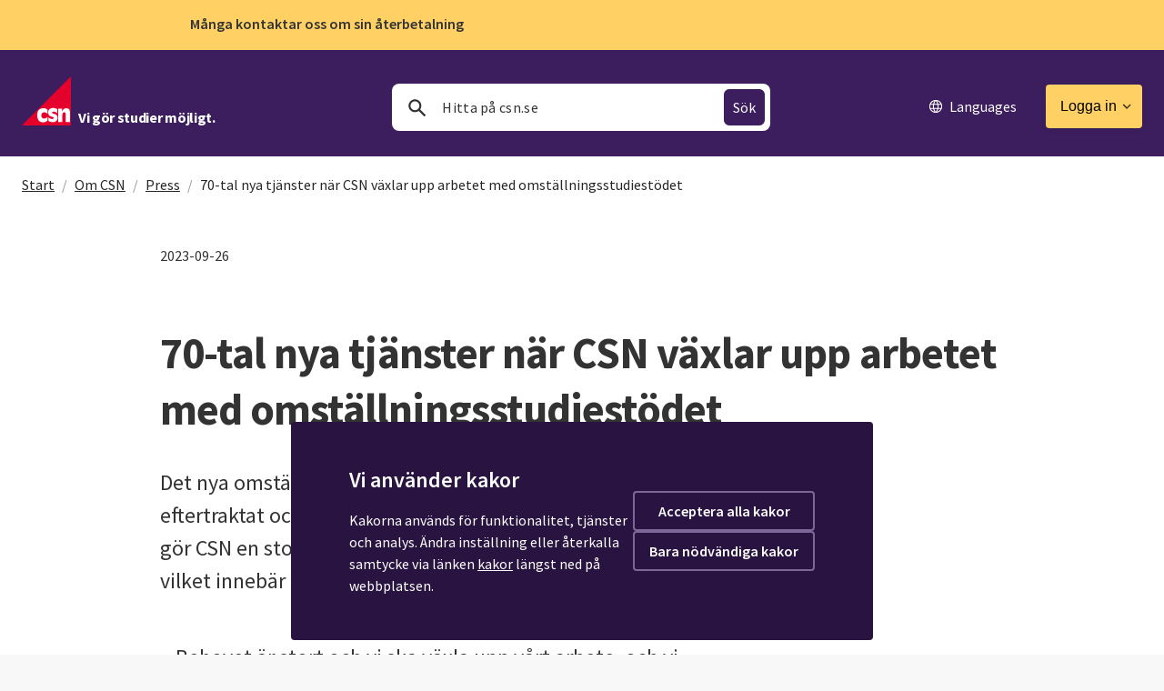

--- FILE ---
content_type: text/html;charset=UTF-8
request_url: https://www.csn.se/om-csn/press/pressmeddelanden/2023-09-26-70-tal-nya-tjanster-nar-csn-vaxlar-upp-arbetet-med-omstallningsstudiestodet.html
body_size: 13934
content:
<!DOCTYPE html>
<html lang="sv" class="sv-no-js sv-template-nyhet">
<head>
   <meta charset="UTF-8">
   <script nonce="af42ca61-f672-11f0-bf61-59b35ec769e1" >(function(c){c.add('sv-js');c.remove('sv-no-js');})(document.documentElement.classList)</script>
   <title>70-tal nya tjänster när CSN växlar upp arbetet med omställningsstudiestödet - CSN</title>
   <link rel="preload" href="/sitevision/system-resource/d0ff2b4bb43d747fe395c2e5a144caaca33dd8a0400b690155386d03be275550/js/jquery.js" as="script">
   <link rel="preload" href="/sitevision/system-resource/d0ff2b4bb43d747fe395c2e5a144caaca33dd8a0400b690155386d03be275550/envision/envision.js" as="script">
   <link rel="preload" href="/sitevision/system-resource/d0ff2b4bb43d747fe395c2e5a144caaca33dd8a0400b690155386d03be275550/js/utils.js" as="script">
   <link rel="preload" href="/sitevision/system-resource/d0ff2b4bb43d747fe395c2e5a144caaca33dd8a0400b690155386d03be275550/js/portlets.js" as="script">
                        <meta name="theme-color" content="#4d2f6d" />
                                 <meta name="msapplication-navbutton-color" content="#4d2f6d" />
                                 <meta name="robots" content="" />
                                 <meta name="format-detection" content="telephone=no" />
                                 <meta name="description" content="Vi gör studier möjligt. CSN är myndigheten som betalar ut studielån och bidrag för studier." />
                                          <meta name="is-ui-kund-mina-sidor-login-url" content="/logga-in/mina-sidor.html" />
                                                   <meta name="is-ui-kund-mina-sidor-startsida-url" content="/mina-sidor.html" />
                        <meta name="viewport" content="width=device-width, initial-scale=1, minimum-scale=1, shrink-to-fit=no" />
   <meta name="dcterms.identifier" content="https://www.csn.se">
   <meta name="dcterms.language" content="sv">
   <meta name="dcterms.format" content="text/html">
   <meta name="dcterms.type" content="text">
   <link rel="canonical" href="/om-csn/press/pressmeddelanden/2023-09-26-70-tal-nya-tjanster-nar-csn-vaxlar-upp-arbetet-med-omstallningsstudiestodet.html" />
   <link rel="stylesheet" type="text/css" media="all" href="/2.2135ad961575182cc9d442/1766006381588/sitevision-responsive-grids.css" />
   <link rel="stylesheet" type="text/css" media="all" href="/2.2135ad961575182cc9d442/1766006399559/sitevision-spacing.css" />
   
      <link rel="stylesheet" type="text/css" media="all" href="/2.2135ad961575182cc9d442/auto/1768920306153/SiteVision.css"/>
      <link rel="stylesheet" type="text/css" media="all" href="/2.2135ad961575182cc9d442/0/9948/SiteVision.css" />
   <link rel="stylesheet" type="text/css" media="all" href="/sitevision/system-resource/d0ff2b4bb43d747fe395c2e5a144caaca33dd8a0400b690155386d03be275550/css/portlets.css" />
   <link rel="stylesheet" type="text/css" href="/sitevision/system-resource/d0ff2b4bb43d747fe395c2e5a144caaca33dd8a0400b690155386d03be275550/envision/envision.css" />
      <link rel="stylesheet" type="text/css" href="/2.2135ad961575182cc9d442/91.62fc105b15ddecaf46f10db9/1766006486700/0/sv-template-asset.css" />
      <link rel="stylesheet" type="text/css" media="all" href="https://cdn.screen9.com/players/amber-player.css" />
      <link rel="stylesheet" type="text/css" href="/2.2135ad961575182cc9d442/91.62fc105b15ddecaf46f10db9/1766006486700/1/sv-template-asset.css" />
      <link rel="stylesheet" type="text/css" href="/webapp-resource/5.4ff0a29418a85d9132923b/360.75010bc919adf0c8b0419/1765264826427/webapp-assets.css" />
   <link rel="stylesheet" type="text/css" href="/webapp-resource/5.4ff0a29418a85d9132923b/360.4b23ffbb196f477a5cc4a/1749485648457/webapp-assets.css" />

   <script nonce="af42ca61-f672-11f0-bf61-59b35ec769e1">!function(t,e){t=t||"docReady",e=e||window;var n=[],o=!1,c=!1;function d(){if(!o){o=!0;for(var t=0;t<n.length;t++)try{n[t].fn.call(window,n[t].ctx)}catch(t){console&&console.error(t)}n=[]}}function a(){"complete"===document.readyState&&d()}e[t]=function(t,e){if("function"!=typeof t)throw new TypeError("callback for docReady(fn) must be a function");o?setTimeout(function(){t(e)},1):(n.push({fn:t,ctx:e}),"complete"===document.readyState?setTimeout(d,1):c||(document.addEventListener?(document.addEventListener("DOMContentLoaded",d,!1),window.addEventListener("load",d,!1)):(document.attachEvent("onreadystatechange",a),window.attachEvent("onload",d)),c=!0))}}("svDocReady",window);</script>
   <script src="/sitevision/system-resource/d0ff2b4bb43d747fe395c2e5a144caaca33dd8a0400b690155386d03be275550/js/jquery.js"></script>
   <script src="/2.2135ad961575182cc9d442/91.62fc105b15ddecaf46f10db9/1766006486712/HEAD/0/sv-template-asset.js"></script>
            <link rel="shortcut icon" href="/favicon.ico" type="image/x-icon" />
      







   


   <meta property="og:title" content="70-tal nya tjänster när CSN växlar upp arbetet med omställningsstudiestödet" />

   <meta property="description" content="Det nya omställningsstudiestödet har blivit mycket eftertraktat och det behövs fler som jobbar med stödet. Nu gör CSN en stor rekrytering av nya studiestödsutredare vilket innebär cirka 70 nya jobb.  – Behovet är stort och vi ska växla upp vårt arbete, och vi ser fram emot att välkomna alla så snart vi kan, säger Elina Andersson, kontorschef för omställningsstudiestödet på CSN." />
   <meta property="og:description" content="Det nya omställningsstudiestödet har blivit mycket eftertraktat och det behövs fler som jobbar med stödet. Nu gör CSN en stor rekrytering av nya studiestödsutredare vilket innebär cirka 70 nya jobb.  – Behovet är stort och vi ska växla upp vårt arbete, och vi ser fram emot att välkomna alla så snart vi kan, säger Elina Andersson, kontorschef för omställningsstudiestödet på CSN." />

   <meta property="og:image" content="https://www.csn.se/images/18.62fc105b15ddecaf46f27a7/csnlogo.png" />

      












            <script nonce="af42ca61-f672-11f0-bf61-59b35ec769e1" >
   window.sv = window.sv || {};
   sv.UNSAFE_MAY_CHANGE_AT_ANY_GIVEN_TIME_webAppExternals = {};
   sv.PageContext = {
   pageId: '5.4ff0a29418a85d9132923b',
   siteId: '2.2135ad961575182cc9d442',
   userIdentityId: '',
   userIdentityReadTimeout: 0,
   userLocale: 'sv',
   dev: false,
   csrfToken: '',
   html5: true,
   useServerSideEvents: false,
   nodeIsReadOnly: false
   };
   </script>
   <script nonce="af42ca61-f672-11f0-bf61-59b35ec769e1">!function(){"use strict";var t,n={},e={},i={};function r(t){return n[t]=n[t]||{instances:[],modules:{},bundle:{}},n[t]}document.querySelector("html").classList.add("js");var s={registerBootstrapData:function(t,n,i,r,s){var a,o=e[t];o||(o=e[t]={}),(a=o[i])||(a=o[i]={}),a[n]={subComponents:r,options:s}},registerInitialState:function(t,n){i[t]=n},registerApp:function(n){var e=n.applicationId,i=r(e);if(t){var s={};s[e]=i,s[e].instances=[n],t.start(s)}else i.instances.push(n)},registerModule:function(t){r(t.applicationId).modules[t.path]=t},registerBundle:function(t){r(t.applicationId).bundle=t.bundle},getRegistry:function(){return n},setAppStarter:function(n){t=n},getBootstrapData:function(t){return e[t]},getInitialState:function(t){return i[t]}};window.AppRegistry=s}();</script>
   </head>
<body class=" sv-responsive sv-theme-csn-standard env-m-around--0">
<div  id="svid10_3e78dc39186e1f6214a94" class="sv-layout"><div class="sv-custom-module sv-csn-cookies sv-skip-spacer sv-template-portlet
" id="svid12_c0f4f1418dcd87521b55"><div id="CSNCookies"><!-- CSN Cookies --></div><div data-cid="12.c0f4f1418dcd87521b55"></div><script nonce="af42ca61-f672-11f0-bf61-59b35ec769e1" >AppRegistry.registerBootstrapData('12.c0f4f1418dcd87521b55','12.c0f4f1418dcd87521b55','AGNOSTIC_RENDERER');</script><script nonce="af42ca61-f672-11f0-bf61-59b35ec769e1">AppRegistry.registerInitialState('12.c0f4f1418dcd87521b55',{"title":"Vi använder kakor","accept_cookies":"Acceptera alla kakor","necessary_cookies":"Bara nödvändiga kakor","terms_page":null,"show_settings":false});</script>
<script nonce="af42ca61-f672-11f0-bf61-59b35ec769e1">AppRegistry.registerApp({applicationId:'csn-cookies|2.0.0',htmlElementId:'svid12_c0f4f1418dcd87521b55',route:'/',portletId:'12.c0f4f1418dcd87521b55',locale:'sv',defaultLocale:'en',webAppId:'csn-cookies',webAppVersion:'2.0.0',webAppAopId:'360.75010bc919adf0c8b0419',webAppImportTime:'1765264826427',requiredLibs:{"react":"18.3.1"}});</script></div>
<div class="sv-vertical sv-layout sv-template-layout" id="svid10_3e78dc39186e1f6214a95"><div class="sv-html-portlet sv-portlet sv-skip-spacer sv-template-portlet
" id="svid12_3e78dc39186e1f6214a96"><div id="SST"><!-- SST --></div><!-- SST -->
<script>(function(w,d,s,l,i){w[l]=w[l]||[];w[l].push({'gtm.start':
new Date().getTime(),event:'gtm.js'});var f=d.getElementsByTagName(s)[0],
j=d.createElement(s),dl=l!='dataLayer'?'&l='+l:'';j.async=true;j.src=
'https://www.csn.se/sgtm/tgz?id='+i+dl;f.parentNode.insertBefore(j,f);
})(window,document,'script','dataLayer','GTM-M52KN4');</script>
<!-- End SST --></div>
<div class="sv-html-portlet sv-portlet sv-template-portlet
" id="svid12_3e78dc39186e1f6214a97"><div id="DetekteraJSFixGA"><!-- Detektera JS FixGA --></div><script>
   $('body').addClass('js');
   // var _0x37e8=["open","/4.2020cba016a03060f971ad2/12.2020cba016a03060f971ade.xml","send","userAgent","toLowerCase","indexOf","XMLHttpRequest"];!function(e,x){!function(x){for(;--x;)e.push(e.shift())}(++x)}(_0x37e8,178);var _0x2555=function(e,x){return _0x37e8[e-=0]},ua=navigator[_0x2555("0x0")][_0x2555("0x1")](),req=null;-1!=ua[_0x2555("0x2")]("safari")&&ua[_0x2555("0x2")]("chrome")<0&&(window[_0x2555("0x3")]&&(req=new XMLHttpRequest),null!=req&&(req[_0x2555("0x4")]("GET",_0x2555("0x5"),!0),req[_0x2555("0x6")]()));
</script></div>
<div class="sv-script-portlet sv-portlet sv-template-portlet
" id="svid12_3e78dc39186e1f6214a98"><div id="Sekretessochhandlaggarlankar"><!-- Sekretess och handläggarlänkar --></div>   <!--
   jwtPayload: $jwtPayload
   serverName: www.csn.se
   azp: $jwtPayloadAsJSON.azp
   -->
   <script>
      var sekretess = "";
      var inloggningsmode = "kund";
      
               if (inloggningsmode === "handlaggare") {
            $(function() {
               $('a[href^="https://tjanster.csn.se/bas"], a[href^="https://tjanster.csn.se/rut"], a[href^="https://tjanster.csn.se/studiemedel"], a[href^="https://tjanster.csn.se/aterbetalning"], a[href^="https://tjanster.csn.se/korkortslan"]').each(function() {
   var href = $(this).attr('href');
   href = href.replace('https://tjanster.csn.se/bas', 'https://intern.csn.se/ibas');
   href = href.replace('https://tjanster.csn.se/rut', 'https://intern.csn.se/irut');
   href = href.replace('https://tjanster.csn.se/studiemedel', 'https://intern.csn.se/istudiemedel');
   href = href.replace('https://tjanster.csn.se/aterbetalning', 'https://intern.csn.se/iaterbetalning');
   href = href.replace('https://tjanster.csn.se/korkortslan', 'https://intern.csn.se/ikorkortslan');
   $(this).attr('href', href);
});

            });
         }
            
      if (inloggningsmode === "handlaggare" && sekretess === "sekretess") {
         $('body').addClass('csn-sekretess csn-sekretess--user');
      }
   </script>
 </div>
<div class="sv-script-portlet sv-portlet sv-template-portlet
" id="svid12_3e78dc39186e1f6214a9a"><div id="Digitalatjansterinit"><!-- Digitala tjänster init --></div><!--
<script>
/*
   var apiConfigUrl = "$apiConfigUrl";
   
                           */
</script>
--></div>
<div class="sv-script-portlet sv-portlet sv-template-portlet
" id="svid12_3e78dc39186e1f6214a9b"><div id="SokvagtillgamlaMinasidor"><!-- Sökvag till gamla Mina sidor --></div><!-- sokvag-till-gamla-mina-sidor-start -->
<script>
   </script>
<!-- sokvag-till-gamla-mina-sidor-slut --></div>
<div class="sv-script-portlet sv-portlet sv-template-portlet
" id="svid12_3e78dc39186e1f6214a9c"><div id="Appconfiginit"><!-- Appconfig-init --></div><!-- appconfig-init-start -->
<script>
    (function () {
        var appConfigInit = {};
        appConfigInit.apiConfigUrl = "/download/18.2020cba016a03060f9717fc/1711184561964/appConfig.json";
        window.apiConfigUrl = appConfigInit.apiConfigUrl;
    })();
</script>
<!-- appconfig-init-slut --></div>
<div class="sv-script-portlet sv-portlet csn-print-hidden sv-template-portlet
 c4733"  id="svid12_3e78dc39186e1f6214a9f"><div id="Driftinformation"><!-- Driftinformation --></div>
<div class="sv-fixed-fluid-grid sv-grid-12-nobreak" role="complementary" aria-label="Driftinformation" data-nosnippet>
            </div></div>
<div class="sv-script-portlet sv-portlet csn-print-hidden sv-template-portlet
 c4736"  lang="sv" id="svid12_3e78dc39186e1f6214aa0"><div id="Viktigtmeddelande"><!-- Viktigt meddelande --></div>
<div class="sv-fixed-fluid-grid sv-grid-12-nobreak" role="complementary" aria-label="Viktigt meddelande" data-nosnippet>
   		      <div class="csn-toppmeddelande csn-toppmeddelande--viktiginfo">
         <a href="/om-csn/aktuellt/nyhetsflode/2026-01-16-manga-kontaktar-oss-om-sin-aterbetalning.html" class="csn-toppmeddelande__rubrik js-toppmeddelande-toggle" tabindex="2" role="button" aria-expanded="false"><span>Många kontaktar oss om sin återbetalning</span></a>
         <div class="csn-toppmeddelande__utfallbar">
            <div class="csn-toppmeddelande__text">Det är många kunder som kontaktar oss och har frågor om återbetalning av lån. Det innebär att det kan dröja lite längre innan du får svar. Vi arbetar så snabbt vi kan för att du ska få besked från oss.</div>
                     </div>
      </div>
         </div>
</div>
<div class="sv-script-portlet sv-portlet csn-print-hidden sv-template-portlet
 c4736"  lang="sv" id="svid12_3e78dc39186e1f6214aa1"><div id="ViktigtmeddelandePartner"><!-- Viktigt meddelande Partner --></div>
<div class="sv-fixed-fluid-grid sv-grid-12-nobreak" role="complementary" aria-label="Viktiga meddelande partner" data-nosnippet>
   </div>
</div>
<div class="sv-script-portlet sv-portlet sv-template-portlet
" id="svid12_5b5b2df418e53706c6e146"><div id="Sessionshantering"><!-- Sessionshantering --></div><!-- sessionshantering-start -->
<div id="debugTimer" class="csn-cookiebar">
    <span>session</span> <span id="timerNedrakning"></span>
    <span>uppdatera</span> <span id="autentiseringNedrakning"></span>
    <span>gms</span> <span id="gmsStatus"></span>
    <a role="button" onclick="sessionshantering.sessionService.forceSessionAboutToExpire()">varning</a>
    <span id="varningsrutaAktiv"></span>
    <a role="button" onclick="sessionshantering.sessionService.forceRenewalOfAccessToken()">förnya</a>
    <span id="numberOfFailedRenewalAttempts"></span>
    <span id="timeOfNextAttemptToRestoreFailedRenewal"></span>
    <span id="byggtidpunkt"></span>
</div>

<div>
    <div class="sv-fixed-fluid-grid sv-grid-12-nobreak">
        <div id="varningLoggaUt" class="csn-cookiebar c4742" >
            <div class="csn-cookiebar-content">
                <div class="csn-cookiebar__left">
                    <div class="csn-cookiebar__text csn-formatmall-kakor-rubrik">Vill du stanna kvar på sidan?</div>
                    <div class="csn-cookiebar__text csn-formatmall-kakor-brodtext">Du har varit inaktiv i en längre
                        stund och kommer att bli utloggad om du inte väljer att stanna kvar på sidan.</div>
                    <div class="csn-cookiebar__text csn-formatmall-kakor-brodtext nedrakning-kursiv">Automatisk utloggning sker om cirka
                        <span id="utloggningNedrakning"></span></div>
                </div>
                <a
                    href="#"
                    tabindex="1"
                    role="button"
                    class="csn-knapp-utloggningsruta"
                    onclick="event.preventDefault();sessionshantering.sessionService.continueSsoSession()">Stanna kvar på sidan</a>
            </div>
        </div>
    </div>
</div>
<div>  
  <div class="sv-fixed-fluid-grid sv-grid-12-nobreak">
    <div id="varningSessionshantering" class="csn-cookiebar c4742" >
      <div class="csn-cookiebar-content">
        <div class="csn-cookiebar__left">
          <div class="csn-cookiebar__text csn-formatmall-kakor-rubrik c4742" id="rubrikVarningSessionshanteringNatverk" >Problem med nätverket</div>
          <div class="csn-cookiebar__text csn-formatmall-kakor-brodtext c4742" id="brodtextVarningSessionshanteringNatverk" >Inget internet. Kontrollera din nätverksanslutning.</div>
          <div class="csn-cookiebar__text csn-formatmall-kakor-rubrik c4742" id="rubrikVarningSessionshanteringTeknisktFel" >Tillfälligt tekniskt fel</div>
          <div class="csn-cookiebar__text csn-formatmall-kakor-brodtext c4742" id="brodtextVarningSessionshanteringTeknisktFel" ></div>
        </div>
      </div>
    </div>
  </div>
</div>

<script>
    (function () {
        var sessionManagement = {};
        sessionManagement.minaSidorRootPath = "$serverSettingsForSessionManagement.minaSidorRootPath";
        sessionManagement.currentUrl = "https://www.csn.se/om-csn/press/pressmeddelanden/2023-09-26-70-tal-nya-tjanster-nar-csn-vaxlar-upp-arbetet-med-omstallningsstudiestodet.html";
        sessionManagement.aktuellDoman = "csn.se";
        sessionManagement.isInEditMode = false;
        sessionManagement.authenticationRequirement = "Inget";
        sessionManagement.logoutUrl = "/ocp/is-ui-kund/ui/kund-inloggning/?invoke_logout=auto&referrer_url=/logga-in/mina-sidor.html";
        sessionManagement.authenticationUrl = "/ocp/is-ui-kund/auth/refresh";
        sessionManagement.accessTokenExpiresAt = "";
        sessionManagement.ssoSessionExpiresAt = "";
        sessionManagement.clientTimeDeviationInMs = new Date().getTime() - 1.768963287579E12;
        sessionManagement.loa = "";
        sessionManagement.createDebugTimerCookie = false;
        // Expose to global
        window.sessionManagement = sessionManagement;
        //console.log(JSON.stringify(window.sessionManagement));
    })();
</script>
<script
    src="/webdav/files/etjanster/verktyg/csn.sessionshantering/files/versions/2.0.1/sessionshantering-klient.js"></script>

<!-- sessionshantering-slut --></div>
</div>
<div class="sv-script-portlet sv-portlet sv-template-portlet
" id="svid12_3e78dc39186e1f6214aa2"><div id="Hoppatillinnehall"><!-- Hoppa till innehåll --></div><div id="jump-to-content" role="navigation" aria-label="Hoppa till innehåll">
   <a class="csn-skip js-skip" href="#content">
   	Hoppa till innehåll
   </a>
</div></div>
<div class="sv-script-portlet sv-portlet csn-print-hidden sv-template-portlet
" id="svid12_3e78dc39186e1f6214aa3"><div id="Konfiguration"><!-- Konfiguration --></div></div>
<div class="sv-script-portlet sv-portlet csn-print-hidden sv-template-portlet
" lang="sv" id="svid12_3e78dc39186e1f6214aa4"><div id="Pagebar"><!-- Pagebar --></div>   <div class="sv-fixed-fluid-grid sv-grid-12-nobreak" role="navigation" aria-label="Innehållsförteckning">
      <div class="csn-pagebar csn-pagebar--removed csn-formatmall-brodtext">
         <div class="csn-pagebar__table">
            <div class="csn-pagebar__text">
               <div class="csn-pagebar__current">
                  <a href="" class="csn-pagebar__sectionlink" tabindex="-1">
                     <div class="csn-pagebar__section csn-formatmall-rubrik-2">...</div>
                     <div class="csn-pagebar__page csn-formatmall-brodtext">70-tal nya tjänster när CSN växlar upp arbetet med omställningsstudiestödet</div>
                  </a>
               </div>
               <div class="csn-pagebar__index">
                  <div class="csn-pagebar__sectioncaption_desktop">Innehåll</div>

                  <a class="csn-pagebar__sectioncaption js-pagebar" tabindex="-1">
                     <div class="csn-pagebar__section csn-formatmall-rubrik-2">Innehåll</div>
                     <div class="csn-pagebar__page csn-formatmall-brodtext">70-tal nya tjänster när CSN växlar upp arbetet med omställningsstudiestödet</div>
                  </a>

                  <a href="" class="csn-pagebar__sectionlink js-pagetop" tabindex="-1">
                     <div class="csn-pagebar__section csn-formatmall-rubrik-2">Till toppen</div>
                  </a>
               </div>
            </div>
            <div class="csn-pagebar__top">
               <div class="csn-pagebar__top__column">
                  <a href="" class="js-pagebar" tabindex="-1"><img src="/images/18.7ceb52b315ad72aa59eb4292/ic_keyboard_arrow_right_black_24px.svg" alt="Visa/dölj innehållsförteckning" /></a>
               </div>
            </div>
         </div>
      </div>
   </div>
</div>
<div class="sv-html-portlet sv-portlet csn-print-hidden sv-template-portlet
" lang="sv" id="svid12_3e78dc39186e1f6214aa5"><div id="Modalnedtoning"><!-- Modal nedtoning --></div><div class="csn-modal-fader"></div></div>
<header class="sv-vertical sv-layout sv-template-layout c4725"  id="svid10_3e78dc39186e1f6214aa8"><div class="sv-fixed-fluid-grid sv-grid-12-1440px sv-layout sv-skip-spacer sv-template-layout" id="svid10_3e78dc39186e1f6214aa9"><div class="sv-row sv-layout sv-hide-sv-bp-tablet sv-hide-sv-bp-telefon-ny sv-skip-spacer sv-template-layout c4755"  id="svid10_3e78dc39186e1f6214a10d"><div class="sv-layout sv-skip-spacer sv-column-4 sv-template-layout" id="svid10_3e78dc39186e1f6214a1d5"><div class="sv-html-portlet sv-portlet sv-skip-spacer sv-template-portlet
 c4722"  id="svid12_3e78dc39186e1f6214a1ee"><div id="Logo"><!-- Logo --></div><div class="csn-logo">
	<a aria-label="Vi gör studier möjligt." class="c5187" href="/">
      <svg width="54" height="54" viewBox="0 0 44 44" fill="none" xmlns="http://www.w3.org/2000/svg">
         <path fill-rule="evenodd" clip-rule="evenodd" d="M0 44L44 0V44H0Z" fill="#E4022D"/>
         <path fill-rule="evenodd" clip-rule="evenodd" d="M23.0127 29.914C22.0039 28.8236 20.6831 28.4962 19.4565 28.5197C15.5141 28.4962 13.7147 31.039 13.7385 34.8652C13.7147 38.2055 15.2845 41.1917 19.1078 41.2106C20.6256 41.1917 22.0612 40.7103 23.0127 39.4674V36.1206C22.1954 37.1654 21.3151 37.8011 20.0143 37.7938C18.1371 37.8011 17.4285 36.491 17.4343 35.0744C17.4285 33.216 18.3091 32.2334 20.084 32.2154C21.028 32.2334 22.0039 32.5033 23.0127 33.61V29.914Z" fill="white"/>
         <path fill-rule="evenodd" clip-rule="evenodd" d="M31.7966 29.5653C31.0618 28.7678 29.4156 28.3439 28.1008 28.3102C25.721 28.3439 23.5768 29.6348 23.5684 32.2151C23.5768 37.2249 28.5922 35.3564 28.5893 37.2353C28.5922 38.1113 27.7118 38.227 27.1249 38.2119C26.1036 38.227 24.4191 37.4756 23.8473 36.5383V39.8854C24.8976 40.5769 26.3524 41.0391 27.7522 41.0711C30.2581 41.0391 32.0767 39.5562 32.0758 37.0267C32.0767 32.7746 27.0607 34.1042 27.0549 32.5637C27.0607 31.8115 27.9416 31.6186 28.5195 31.5875C29.6262 31.6186 31.1196 32.2162 31.7966 33.1216V29.5653Z" fill="white"/>
         <path fill-rule="evenodd" clip-rule="evenodd" d="M32.4941 40.862H36.3293V34.656C36.3421 33.2739 36.7826 32.1178 38.0029 32.1457C39.0413 32.1178 39.3097 32.8308 39.328 33.889V40.862H43.1629V32.2155C43.1385 29.5364 41.7791 28.4962 39.8856 28.5198C38.1801 28.4962 36.8785 29.3632 36.1201 31.4484V28.8684H32.4941V40.862Z" fill="white"/>
		</svg>
      <p class="csn-slogan csn-formatmall-rubrik-4 c4773"  >Vi gör studier möjligt.</p>
   </a>
</div></div>
</div>
<div class="sv-layout sv-column-4 sv-template-layout c4735"  id="svid10_377a5c4818b4cdc32491f1"><div class="sv-vertical sv-layout sv-skip-spacer sv-template-layout" id="svid10_3e78dc39186e1f6214aae"><div class="sv-vertical sv-layout sv-skip-spacer sv-template-layout" id="svid93_3e78dc39186e1f6214aaf"><div class="sv-searchform-portlet sv-portlet sv-skip-spacer sv-template-portlet
" lang="sv" id="svid12_3e78dc39186e1f6214ab0"><div id="Sokruta"><!-- Sökruta --></div>

                                                                                             
 
<script nonce="af42ca61-f672-11f0-bf61-59b35ec769e1">
svDocReady(function() {
   // Backwards compatibility for custom templates
   $svjq("#search12_3e78dc39186e1f6214ab0").on('focusin', function() {
      if ($svjq("#search12_3e78dc39186e1f6214ab0").val() == "Sök") {
         $svjq("#search12_3e78dc39186e1f6214ab0").val("");
         return false;
      }
   });
   // Submit, blocks empty and placeholder queries
   $svjq("#search12_3e78dc39186e1f6214ab0button").on('click', function() {
      const qry = $svjq("#search12_3e78dc39186e1f6214ab0").val();
      if (qry == "" || qry == "Sök") {
         return false;
      }
   });
   // Invokes the search button if user presses the enter key (needed in IE)
   $svjq("#search12_3e78dc39186e1f6214ab0").on('keypress', function(e) {
      if (e.which == 13) {
         $svjq("#search12_3e78dc39186e1f6214ab0button").trigger('focus').trigger('click');
         return false;
      }
   });
});
</script>


   

<form method="get" class="csn-search-header" action="/sok.html">
   <div class="csn-search-header__wrapper">
        <svg class="csn-search-header-icon" width="20" height="20" viewBox="0 0 24 24" fill="white" xmlns="http://www.w3.org/2000/svg">
		<path fill-rule="evenodd" clip-rule="evenodd" d="M14.76 13.27L20.49 19L19 20.49L13.27 14.76C12.2 15.53 10.91 16 9.5 16C5.91 16 3 13.09 3 9.5C3 5.91 5.91 3 9.5 3C13.09 3 16 5.91 16 9.5C16 10.91 15.53 12.2 14.76 13.27ZM9.5 5C7.01 5 5 7.01 5 9.5C5 11.99 7.01 14 9.5 14C11.99 14 14 11.99 14 9.5C14 7.01 11.99 5 9.5 5Z" fill="#1C1B1F"/>
	</svg>
   <input id="search12_3e78dc39186e1f6214ab0" placeholder="Hitta på csn.se" class="csn-search-header__input" autocomplete="off" type="search" name="query" value=""/>
   	<input id="search12_3e78dc39186e1f6214ab0button" type="submit" class="csn-search-header__submit" value="Sök"/>
   </div>
 
</form></div>
</div>
</div>
</div>
<div class="sv-layout sv-column-4 sv-template-layout" id="svid10_377a5c4818b4cdc32491f4"><div class="sv-spacer-2emhz sv-horizontal sv-layout sv-skip-spacer sv-template-layout c4754"  id="svid10_606ddb0187bce5205361c"><div class="sv-vertical sv-layout sv-skip-spacer sv-horizontal-column sv-template-layout" id="svid10_606ddb0187bce520535ee"></div>
<div class="sv-vertical sv-layout sv-horizontal-column sv-template-layout" id="svid10_606ddb0187bce520535ef"><div class="sv-horizontal sv-layout sv-skip-spacer sv-template-layout c4775"  id="svid10_606ddb0187bce520535ed"><div  class="sv-script-portlet sv-portlet sv-skip-spacer sv-horizontal-column sv-template-portlet
 c4741" lang="sv" id="svid12_2f748eaa18bf3b67f4c637"><div id="Toppmeny"><!-- Toppmeny --></div>   <script>
      // ignore
   </script>

<nav class="csn-toppmeny xcsn-knapp-container-horisontal c4724"  aria-label="toppmeny">
   <div class="c4737">

   <!--

      <a href="" aria-label="öppna meny"  class="csn-knapp csn-knapp--ikon csn-knapp--more csn-knapp--lila-alt csn-mobilmeny-toggle sv-visible-sv-bp-telefon">
         <div aria-hidden="true"></div>
      </a>
   -->
      <a class="csn-languages" href="/languages.html">
         <img src="/images/18.377a5c4818b4cdc3249217/language.svg" alt=""><span>Languages</span>
      </a>



               <a href="/logga-in.html" lang="sv" class="csn-knapp csn-knapp--gul csn-login-toggle" aria-expanded="false">
            <span>Logga in</span>
         </a>
      


   </div>
   <div class="csn-login-meny">
              <!-- halvinloggad pga studiemedelsansökan -->
         
            <div class="c4756">

               <a href="/logga-in/mina-sidor.html" class="csn-login-meny__sektion csn-login-meny__titel c4750"  aria-label="Logga in i Mina sidor">
                  Mina sidor
               </a>
<!--
               <a href="$hemutrustningsUrl"  class="csn-login-meny__sektion csn-login-meny__titel" style="background-color:#edc25d !important;" aria-label="Logga in i Hemutrustningslån">
                  Hemutrustningslån
               </a>
-->
               <div class="csn-login-meny__partner">
                  <a href="/partner.html"  class="csn-login-meny__utf csn-login-meny__titel" role="button" aria-label="Visa länkar för partner" aria-expanded="false">
                     Partner
                  </a>
                  <div class="csn-login-meny__partner-content">
                     <a href="https://tjanster.csn.se/minatjanster/inloggning.do"  class="csn-login-meny__sektion csn-login-meny__titel">
                        Mina tjänster
                     </a>
                     <a href="/blankettbestallning"  class="csn-login-meny__sektion-nopadlock csn-login-meny__titel csn-nopadlock-frame">
                        Blankettbeställning
                     </a>

                     <div class="csn-login-meny__eller">eller</div>

                     <a href="/partner.html"  class="csn-login-meny__sektion csn-login-meny__titel csn-login-meny__sektion--pil">
                        Gå till partnersidorna
                     </a>
                  </div>
               </div>

                           </div>
                  </div>
</nav></div>
<div class="sv-script-portlet sv-portlet sv-horizontal-column sv-template-portlet
" id="svid12_3e78dc39186e1f6214a348"><div id="Genvagar"><!-- Genvägar --></div></div>
</div>
</div>
</div>
</div>
</div>
<div class="sv-row sv-layout sv-visible-sv-bp-tablet sv-visible-sv-bp-telefon-ny sv-template-layout c3131"  id="svid10_3e78dc39186e1f6214a3f3"><div class="sv-vertical sv-layout sv-skip-spacer sv-template-layout c4744"  id="svid10_3e78dc39186e1f6214a3f4"><div class="sv-horizontal sv-layout sv-skip-spacer sv-template-layout" id="svid10_2f748eaa18bf3b67f4c130"><div class="sv-html-portlet sv-portlet sv-skip-spacer sv-horizontal-column sv-template-portlet
" id="svid12_2f748eaa18bf3b67f4c340"><div id="Kopia1avLogo"><!-- Kopia (1) av Logo --></div><div class="c4740">
	<a aria-label="Logotyp" class="c4727" href="/">
      <svg width="54" height="54" viewBox="0 0 44 44" fill="none" xmlns="http://www.w3.org/2000/svg">
         <path fill-rule="evenodd" clip-rule="evenodd" d="M0 44L44 0V44H0Z" fill="#E4022D"/>
         <path fill-rule="evenodd" clip-rule="evenodd" d="M23.0127 29.914C22.0039 28.8236 20.6831 28.4962 19.4565 28.5197C15.5141 28.4962 13.7147 31.039 13.7385 34.8652C13.7147 38.2055 15.2845 41.1917 19.1078 41.2106C20.6256 41.1917 22.0612 40.7103 23.0127 39.4674V36.1206C22.1954 37.1654 21.3151 37.8011 20.0143 37.7938C18.1371 37.8011 17.4285 36.491 17.4343 35.0744C17.4285 33.216 18.3091 32.2334 20.084 32.2154C21.028 32.2334 22.0039 32.5033 23.0127 33.61V29.914Z" fill="white"/>
         <path fill-rule="evenodd" clip-rule="evenodd" d="M31.7966 29.5653C31.0618 28.7678 29.4156 28.3439 28.1008 28.3102C25.721 28.3439 23.5768 29.6348 23.5684 32.2151C23.5768 37.2249 28.5922 35.3564 28.5893 37.2353C28.5922 38.1113 27.7118 38.227 27.1249 38.2119C26.1036 38.227 24.4191 37.4756 23.8473 36.5383V39.8854C24.8976 40.5769 26.3524 41.0391 27.7522 41.0711C30.2581 41.0391 32.0767 39.5562 32.0758 37.0267C32.0767 32.7746 27.0607 34.1042 27.0549 32.5637C27.0607 31.8115 27.9416 31.6186 28.5195 31.5875C29.6262 31.6186 31.1196 32.2162 31.7966 33.1216V29.5653Z" fill="white"/>
         <path fill-rule="evenodd" clip-rule="evenodd" d="M32.4941 40.862H36.3293V34.656C36.3421 33.2739 36.7826 32.1178 38.0029 32.1457C39.0413 32.1178 39.3097 32.8308 39.328 33.889V40.862H43.1629V32.2155C43.1385 29.5364 41.7791 28.4962 39.8856 28.5198C38.1801 28.4962 36.8785 29.3632 36.1201 31.4484V28.8684H32.4941V40.862Z" fill="white"/>
		</svg>
   </a>
</div></div>
</div>
<div class="sv-horizontal sv-layout sv-template-layout c4757"  id="svid10_2f748eaa18bf3b67f4c131"><div  class="sv-script-portlet sv-portlet sv-skip-spacer sv-horizontal-column sv-template-portlet
 c4741" lang="sv" id="svid12_2f748eaa18bf3b67f4c639"><div id="Kopia1avToppmeny"><!-- Kopia (1) av Toppmeny --></div>   <script>
      // ignore
   </script>

<nav class="csn-toppmeny xcsn-knapp-container-horisontal c4724"  aria-label="toppmeny">
   <div class="c4737">

   <!--

      <a href="" aria-label="öppna meny"  class="csn-knapp csn-knapp--ikon csn-knapp--more csn-knapp--lila-alt csn-mobilmeny-toggle sv-visible-sv-bp-telefon">
         <div aria-hidden="true"></div>
      </a>
   -->
      <a class="csn-languages" href="/languages.html">
         <img src="/images/18.377a5c4818b4cdc3249217/language.svg" alt=""><span>Languages</span>
      </a>



               <a href="/logga-in.html" lang="sv" class="csn-knapp csn-knapp--gul csn-login-toggle" aria-expanded="false">
            <span>Logga in</span>
         </a>
      


   </div>
   <div class="csn-login-meny">
              <!-- halvinloggad pga studiemedelsansökan -->
         
            <div class="c4756">

               <a href="/logga-in/mina-sidor.html" class="csn-login-meny__sektion csn-login-meny__titel c4750"  aria-label="Logga in i Mina sidor">
                  Mina sidor
               </a>
<!--
               <a href="$hemutrustningsUrl"  class="csn-login-meny__sektion csn-login-meny__titel" style="background-color:#edc25d !important;" aria-label="Logga in i Hemutrustningslån">
                  Hemutrustningslån
               </a>
-->
               <div class="csn-login-meny__partner">
                  <a href="/partner.html"  class="csn-login-meny__utf csn-login-meny__titel" role="button" aria-label="Visa länkar för partner" aria-expanded="false">
                     Partner
                  </a>
                  <div class="csn-login-meny__partner-content">
                     <a href="https://tjanster.csn.se/minatjanster/inloggning.do"  class="csn-login-meny__sektion csn-login-meny__titel">
                        Mina tjänster
                     </a>
                     <a href="/blankettbestallning"  class="csn-login-meny__sektion-nopadlock csn-login-meny__titel csn-nopadlock-frame">
                        Blankettbeställning
                     </a>

                     <div class="csn-login-meny__eller">eller</div>

                     <a href="/partner.html"  class="csn-login-meny__sektion csn-login-meny__titel csn-login-meny__sektion--pil">
                        Gå till partnersidorna
                     </a>
                  </div>
               </div>

                           </div>
                  </div>
</nav></div>
</div>
</div>
<div class="sv-vertical sv-layout sv-template-layout c4743"  id="svid10_3e78dc39186e1f6214a3f6"><div class="sv-row sv-layout sv-skip-spacer sv-template-layout" style="position: relative; display: flex; align-items: center; margin-inline: 0;" id="svid10_2f748eaa18bf3b67f4c135"><div class="sv-searchform-portlet sv-portlet sv-skip-spacer sv-template-portlet
 c4741"  lang="sv" id="svid12_2f748eaa18bf3b67f4c133"><div id="Sokruta-0"><!-- Sökruta --></div>

                                                                                             
 
<script nonce="af42ca61-f672-11f0-bf61-59b35ec769e1">
svDocReady(function() {
   // Backwards compatibility for custom templates
   $svjq("#search12_2f748eaa18bf3b67f4c133").on('focusin', function() {
      if ($svjq("#search12_2f748eaa18bf3b67f4c133").val() == "Sök") {
         $svjq("#search12_2f748eaa18bf3b67f4c133").val("");
         return false;
      }
   });
   // Submit, blocks empty and placeholder queries
   $svjq("#search12_2f748eaa18bf3b67f4c133button").on('click', function() {
      const qry = $svjq("#search12_2f748eaa18bf3b67f4c133").val();
      if (qry == "" || qry == "Sök") {
         return false;
      }
   });
   // Invokes the search button if user presses the enter key (needed in IE)
   $svjq("#search12_2f748eaa18bf3b67f4c133").on('keypress', function(e) {
      if (e.which == 13) {
         $svjq("#search12_2f748eaa18bf3b67f4c133button").trigger('focus').trigger('click');
         return false;
      }
   });
});
</script>


   

<form method="get" class="csn-search-header" action="/sok.html">
   <div class="csn-search-header__wrapper">
        <svg class="csn-search-header-icon" width="20" height="20" viewBox="0 0 24 24" fill="white" xmlns="http://www.w3.org/2000/svg">
		<path fill-rule="evenodd" clip-rule="evenodd" d="M14.76 13.27L20.49 19L19 20.49L13.27 14.76C12.2 15.53 10.91 16 9.5 16C5.91 16 3 13.09 3 9.5C3 5.91 5.91 3 9.5 3C13.09 3 16 5.91 16 9.5C16 10.91 15.53 12.2 14.76 13.27ZM9.5 5C7.01 5 5 7.01 5 9.5C5 11.99 7.01 14 9.5 14C11.99 14 14 11.99 14 9.5C14 7.01 11.99 5 9.5 5Z" fill="#1C1B1F"/>
	</svg>
   <input id="search12_2f748eaa18bf3b67f4c133" placeholder="Hitta på csn.se" class="csn-search-header__input" autocomplete="off" type="search" name="query" value=""/>
   	<input id="search12_2f748eaa18bf3b67f4c133button" type="submit" class="csn-search-header__submit" value="Sök"/>
   </div>
 
</form></div>
</div>
<div class="sv-row sv-layout sv-template-layout" style="position: relative; display: flex; align-items: center; margin-inline: 0;" id="svid10_3e78dc39186e1f6214a3fa"></div>
</div>
</div>
</div>
</header>
<main class="sv-vertical sv-layout csn-js-add-bg sv-template-layout c4770"  id="svid10_3e78dc39186e1f6214ab2"><div id="svid94_f2ce68f18630872392439"><div class="sv-vertical sv-layout csn-js-add-bg sv-skip-spacer sv-template-layout c4726"  id="svid10_2ae6c31d188210ec9942e3"><div class="sv-vertical sv-layout sv-skip-spacer sv-template-layout c3131"  id="svid10_f2ce68f1863087239243a"><div class="sv-fixed-fluid-grid sv-grid-12-1440px sv-layout sv-skip-spacer sv-template-layout" id="svid10_f2ce68f1863087239243b"><div class="sv-row sv-layout sv-skip-spacer sv-template-layout" id="svid10_f2ce68f1863087239243c"><div class="sv-layout sv-hide-sv-bp-tablet sv-hide-sv-bp-telefon-ny sv-skip-spacer sv-column-12 sv-template-layout c4739"  id="svid10_f2ce68f1863087239243d"><div class="sv-custom-module sv-marketplace-sitevision-breadcrumbs sv-skip-spacer sv-template-portlet
" id="svid12_606ddb0187bce520535e5"><div id="Lankstig"><!-- Länkstig --></div><nav aria-label="Länkstig"><ol class="env-breadcrumb env-text"><li class="env-breadcrumb__item qxucHT44gUK_uQVA82fA"><a href="/" class="env-link-secondary">Start</a></li><li class="env-breadcrumb__item qxucHT44gUK_uQVA82fA"><span aria-hidden="true" class="R2ct9bD0eTlNoGsWzn7r">/</span><a href="/om-csn.html" class="env-link-secondary">Om CSN</a></li><li class="env-breadcrumb__item qxucHT44gUK_uQVA82fA"><span aria-hidden="true" class="R2ct9bD0eTlNoGsWzn7r">/</span><a href="/om-csn/press.html" class="env-link-secondary">Press</a></li><li class="env-breadcrumb__item qxucHT44gUK_uQVA82fA" aria-current="page"><span aria-hidden="true" class="R2ct9bD0eTlNoGsWzn7r">/</span>70-tal nya tjänster när CSN växlar upp arbetet med omställningsstudiestödet</li></ol></nav>
<script nonce="af42ca61-f672-11f0-bf61-59b35ec769e1">AppRegistry.registerApp({applicationId:'marketplace.sitevision.breadcrumbs|1.3.1',htmlElementId:'svid12_606ddb0187bce520535e5',route:'/',portletId:'12.606ddb0187bce520535e5',locale:'sv',defaultLocale:'en',webAppId:'marketplace.sitevision.breadcrumbs',webAppVersion:'1.3.1',webAppAopId:'360.4b23ffbb196f477a5cc4a',webAppImportTime:'1749485648457',requiredLibs:{},childComponentStateExtractionStrategy:'BY_ID'});</script></div>
</div>
<div class="sv-layout sv-visible-sv-bp-tablet sv-visible-sv-bp-telefon-ny sv-column-12 sv-template-layout c4751"  id="svid10_606ddb0187bce520535e7"><div class="sv-custom-module sv-marketplace-sitevision-breadcrumbs sv-skip-spacer sv-template-portlet
" id="svid12_606ddb0187bce520535e8"><div id="Lankstig-0"><!-- Länkstig --></div><nav aria-label="Länkstig"><ol class="env-breadcrumb env-text"><li class="env-breadcrumb__item qxucHT44gUK_uQVA82fA"><a href="/" class="env-link-secondary">Start</a></li><li class="env-breadcrumb__item qxucHT44gUK_uQVA82fA"><span aria-hidden="true" class="R2ct9bD0eTlNoGsWzn7r">/</span><a href="/om-csn.html" class="env-link-secondary">Om CSN</a></li><li class="env-breadcrumb__item qxucHT44gUK_uQVA82fA"><span aria-hidden="true" class="R2ct9bD0eTlNoGsWzn7r">/</span><a href="/om-csn/press.html" class="env-link-secondary">Press</a></li><li class="env-breadcrumb__item qxucHT44gUK_uQVA82fA" aria-current="page"><span aria-hidden="true" class="R2ct9bD0eTlNoGsWzn7r">/</span>70-tal nya tjänster när CSN växlar upp arbetet med omställningsstudiestödet</li></ol></nav>
<script nonce="af42ca61-f672-11f0-bf61-59b35ec769e1">AppRegistry.registerApp({applicationId:'marketplace.sitevision.breadcrumbs|1.3.1',htmlElementId:'svid12_606ddb0187bce520535e8',route:'/',portletId:'12.606ddb0187bce520535e8',locale:'sv',defaultLocale:'en',webAppId:'marketplace.sitevision.breadcrumbs',webAppVersion:'1.3.1',webAppAopId:'360.4b23ffbb196f477a5cc4a',webAppImportTime:'1749485648457',requiredLibs:{},childComponentStateExtractionStrategy:'BY_ID'});</script></div>
</div>
</div>
</div>
</div>
<div class="sv-vertical sv-layout csn-sida sv-template-layout c4730"  id="svid10_f2ce68f1863087239243f"><div class="sv-fixed-fluid-grid sv-grid-12 sv-layout sv-skip-spacer sv-template-layout" id="svid10_f2ce68f18630872392440"><div class="sv-row sv-layout csn-sidcontainer sv-skip-spacer sv-template-layout" id="svid10_f2ce68f18630872392441"><div class="sv-html-portlet sv-portlet sv-skip-spacer sv-template-portlet
" id="svid12_f2ce68f18630872392442"><div id="Hoppatillinnehallmal"><!-- Hoppa till innehåll mål --></div><div id="content" tabindex="-1"></div></div>
<div id="svid94_62fc105b15ddecaf46f10dbd"><div class="sv-script-portlet sv-portlet sv-skip-spacer sv-template-portlet
 c4763"  id="svid12_fbd880f160599de31324b7"><div id="Publicerad"><!-- Publicerad --></div>   <p class="csn-formatmall-sokresultat-datum">2023-09-26</p>
</div>
<div class="sv-row sv-layout sv-template-layout" id="svid10_62fc105b15ddecaf46f10dbe"><div class="sv-spacer-1emvt sv-vertical sv-layout sv-skip-spacer sv-template-layout c4751"  id="svid10_62fc105b15ddecaf46f10dbf"><div id="svid94_4ff0a29418a85d91329242" class="pagecontent sv-layout sv-spacer-1emvt sv-skip-spacer"><div id="Ovreyta"><!-- Övre yta --></div><div class="sv-text-portlet sv-use-margins sv-skip-spacer" id="svid12_4ff0a29418a85d91329243"><div id="Rubrik"><!-- Rubrik --></div><div class="sv-text-portlet-content"><h1 class="csn-formatmall-rubrik-1" id="h-70talnyatjansternarCSNvaxlarupparbetetmedomstallningsstudiestodet">70-tal nya tjänster när CSN växlar upp arbetet med omställningsstudiestödet</h1></div></div>
<div class="sv-text-portlet sv-use-margins" id="svid12_4ff0a29418a85d91329244"><div id="Ingress"><!-- Ingress --></div><div class="sv-text-portlet-content"><p class="csn-formatmall-ingress">Det nya omställningsstudiestödet har blivit mycket eftertraktat och det behövs fler som jobbar med stödet. Nu gör CSN en stor rekrytering av nya studiestödsutredare vilket innebär cirka 70 nya jobb.</p><p class="csn-formatmall-ingress">– Behovet är stort och vi ska växla upp vårt arbete, och vi ser fram emot att välkomna alla så snart vi kan, säger Elina Andersson, kontorschef för omställningsstudiestödet på CSN.</p></div></div>
</div></div>
</div>
<div class="sv-row sv-layout sv-template-layout" id="svid10_62fc105b15ddecaf46f10dc3"><div class="sv-spacer-1emvt sv-vertical sv-layout sv-skip-spacer sv-template-layout c4798"  id="svid10_62fc105b15ddecaf46f10dc4"><div class="sv-vertical sv-layout csn-innehallsforteckning sv-skip-spacer sv-template-layout" id="svid10_62fc105b15ddecaf46f10dc5"><div class="sv-vertical sv-layout sv-skip-spacer sv-template-layout" id="svid93_62fc105b15ddecaf46f10dc6"></div>
</div>
<div id="svid94_4ff0a29418a85d91329245" class="pagecontent sv-layout sv-spacer-1emvt"><div id="Mittenspalt"><!-- Mittenspalt --></div><div class="sv-text-portlet sv-use-margins sv-skip-spacer" id="svid12_4ff0a29418a85d91329246"><div id="Innehall"><!-- Innehåll --></div><div class="sv-text-portlet-content"><p class="csn-formatmall-brodtext">Intresset för att söka det nya omställningsstudiestödet är stort. Inför att stödet lanserades i oktober förra året anställdes cirka 80 nya medarbetare till CSN:s kontor i Gävle och Visby för att ta hand om ansökningarna. Men fler personer behövs när antalet ansökningar blivit långt fler än beräknat, och nu ska kontoren växa ytterligare. För att öka takten i handläggningen ska nu ett 70-tal nya tjänster tillsättas, varav ett 50-tal för omställningsstudiestödet, vilket innebär nya tjänster till CSN:s kontor i Gävle, Visby och Lund.</p><p class="csn-formatmall-brodtext">– Intresset för det nya studiestödet är enormt och vi behöver bli fler som jobbar med utredningarna så att fler snabbare kan få besked på sin ansökan. Med de extra pengarna i budgetpropositionen till omställningsstudiestödet växlar vi nu upp arbetet. Behovet är stort och vi ser fram emot att välkomna alla så snart vi kan, säger Elina Andersson, kontorschef för omställningsstudiestödet på CSN.</p><p class="csn-formatmall-brodtext">För omställningsstudiestödet kommer cirka 30 nya medarbetare att rekryteras till CSN:s kontor i Gävle, cirka 10 till Visby och cirka tio till en helt ny handläggande enhet i Lund. Efter rekryteringarna är genomförda har CSN ungefär 150 medarbetare som arbetar med handläggningen av omställningsstudiestödet.</p><h3 class="csn-formatmall-rubrik-3" id="h-Presskontakt">Presskontakt</h3><p class="csn-formatmall-brodtext"><strong>Stefan Tärnhuvud</strong><br/>Pressekreterare<br/>073 18 16 004<br/><a href="mailto:pressekreterare@csn.se">pressekreterare@csn.se</a></p></div></div>
</div></div>
</div>
<div class="sv-row sv-layout sv-template-layout" id="svid10_62fc105b15ddecaf46f10dcd"><div class="sv-spacer-1emvt sv-layout sv-skip-spacer sv-column-12 sv-template-layout c4751"  id="svid10_62fc105b15ddecaf46f10dce"><div id="svid94_4ff0a29418a85d91329247" class="pagecontent sv-layout sv-spacer-1emvt sv-skip-spacer"><div id="Nedreyta"><!-- Nedre yta --></div></div></div>
</div>
<div class="sv-row sv-layout sv-template-layout" id="svid10_62fc105b15ddecaf46f10dcf"><div class="sv-layout sv-skip-spacer sv-column-8 sv-template-layout c4751"  id="svid10_62fc105b15ddecaf46f10dd0"><div class="sv-related-portlet sv-portlet sv-skip-spacer sv-template-portlet
" id="svid12_62fc105b15ddecaf46f10dd1"><div id="Relateradelankar"><!-- Relaterade länkar --></div>
</div>
</div>
</div>
</div></div>
</div>
</div>
<div class="sv-fluid-grid sv-grid-12 sv-layout sv-template-layout" id="svid10_2ae6c31d188210ec9942e4"><div class="sv-row sv-layout sv-skip-spacer sv-template-layout" id="svid10_2ae6c31d188210ec9942e5"><div class="sv-vertical sv-layout sv-skip-spacer sv-template-layout" id="svid10_2ae6c31d188210ec9942e6"><div class="sv-vertical sv-layout sv-skip-spacer sv-template-layout" id="svid93_2ae6c31d188210ec9942e7"></div>
</div>
</div>
<div class="sv-row sv-layout sv-template-layout" id="svid10_2ae6c31d188210ec9942f0"><div class="sv-vertical sv-layout sv-skip-spacer sv-template-layout" id="svid10_2ae6c31d188210ec9942f1"><div class="sv-vertical sv-layout sv-skip-spacer sv-template-layout" id="svid93_2ae6c31d188210ec9942f3"><div class="sv-vertical sv-layout sv-skip-spacer sv-template-layout c4723"  id="svid10_2ae6c31d188210ec9942f4"><div role="note" class="sv-rating-portlet sv-portlet csn-feedback-betyg-kontextuellt sv-skip-spacer sv-template-portlet
" id="svid12_2ae6c31d188210ec9942f5"><div id="BetygKontext"><!-- Betyg Kontext --></div>



<div role="complementary" aria-label="Feedback - Hjälpte den här sidan dig?">
<script>
 <!--   
    $svjq(function(){
        $svjq("#pos_2ae6c31d188210ec9942f5").on('click', function(e){e.preventDefault(); e.stopPropagation(); if(e.which == 1 || e.keyCode == 13){ doPost_2ae6c31d188210ec9942f5(1);return false; }}).on('keypress', function(e){if(e.which == 1 || e.keyCode == 13){ return $svjq(this).click(); }});
        $svjq("#neg_2ae6c31d188210ec9942f5").on('click', function(e){e.preventDefault(); e.stopPropagation(); if(e.which == 1 || e.keyCode == 13){ doPost_2ae6c31d188210ec9942f5(0);return false; }}).on('keypress', function(e){if(e.which == 1 || e.keyCode == 13){ return $svjq(this).click(); }});
    });
 // -->
</script>

<form class="sv-vamiddle" id="form_2ae6c31d188210ec9942f5" action="/om-csn/press/pressmeddelanden/2023-09-26-70-tal-nya-tjanster-nar-csn-vaxlar-upp-arbetet-med-omstallningsstudiestodet.html;jsessionid=56586C948E07ABA08BF66DB16FDFE00F.:svp10?sv.url=12.2ae6c31d188210ec9942f5&amp;state=rate" method="post">
   <div class="sv-text-portlet sv-use-margins sv-skip-spacer">
 	   <div class="sv-text-portlet-content" lang="sv">
         <div id="did-it-help" class="csn-formatmall-brodtext">Hjälpte den här sidan dig?</div>
      <label class="env-d--none" for="mailname_id_2ae6c31d188210ec9942f5">Mail name e-mail:</label>
<input class="env-d--none" id="mailname_id_2ae6c31d188210ec9942f5" name="mail_name_2ae6c31d188210ec9942f5" autocomplete="off" type="text" value="" />

         <div role="group" aria-labelledby="did-it-help" class="csn-betyg-buttons">
            <input type="submit"  id="pos_2ae6c31d188210ec9942f5" class="sv-vamiddle csn-feedback-kontext-pos posFeed csn-formatmall-horisontell-meny  c4764"  title="Positivt" formaction="/om-csn/press/pressmeddelanden/2023-09-26-70-tal-nya-tjanster-nar-csn-vaxlar-upp-arbetet-med-omstallningsstudiestodet.html;jsessionid=56586C948E07ABA08BF66DB16FDFE00F.:svp10?sv.url=12.2ae6c31d188210ec9942f5&amp;ratingValue=1&amp;state=rate" name="ratingValue" value="Ja" />
            <input type="submit"  id="neg_2ae6c31d188210ec9942f5" class="sv-vamiddle csn-feedback-kontext-neg negFeed csn-formatmall-horisontell-meny  c4764"  title="Negativt" formaction="/om-csn/press/pressmeddelanden/2023-09-26-70-tal-nya-tjanster-nar-csn-vaxlar-upp-arbetet-med-omstallningsstudiestodet.html;jsessionid=56586C948E07ABA08BF66DB16FDFE00F.:svp10?sv.url=12.2ae6c31d188210ec9942f5&amp;ratingValue=0&amp;state=rate" name="ratingValue" value="Nej" />
			</div>
      </div>
   </div>
        <script nonce="af42ca61-f672-11f0-bf61-59b35ec769e1">
//<!--
   function doPost_2ae6c31d188210ec9942f5(value) {
      var formData   = $svjq('#form_2ae6c31d188210ec9942f5').serialize() + '&ratingValue=' + value;
      var theUrl     = "/5.4ff0a29418a85d9132923b.12.2ae6c31d188210ec9942f5.htm?state=rate";
      $svjq.post(theUrl, formData, function(data){
         $svjq("#form_2ae6c31d188210ec9942f5").remove();
         $svjq("#svid12_2ae6c31d188210ec9942f5").append(data);
      });
   };
//-->
</script>
</form>
</div></div>
</div>
</div>
</div>
</div>
</div>
</div>
</div></main>
<footer class="sv-vertical sv-layout sv-template-layout c5397"  id="svid10_3e78dc39186e1f6214ac5"><section class="sv-vertical sv-layout sv-skip-spacer sv-template-layout c4725"  id="svid10_7cb89072194507dc9fa4694"><div class="sv-fixed-fluid-grid sv-grid-12-1440px sv-layout sv-skip-spacer sv-template-layout" id="svid10_7cb89072194507dc9fa4695"><div class="sv-vertical sv-layout sv-skip-spacer sv-template-layout c4751"  id="svid10_7cb89072194507dc9fa4696"><div class="sv-row sv-layout sv-hide-sv-bp-telefon-0-768 sv-skip-spacer sv-template-layout c4721"  id="svid10_7cb89072194507dc9fa4697"><div class="sv-text-portlet sv-use-margins sv-skip-spacer sv-template-portlet
" id="svid12_7cb89072194507dc9fa46bc"><div id="Kontakaoss"><!-- Kontaka oss --></div><div class="sv-text-portlet-content"><h2 class="csn-formatmall-footer-heading-nystart" id="h-Kontaktaoss"><a href="/kontakta-oss.html">Kontakta oss</a></h2></div></div>
<div class="sv-text-portlet sv-use-margins sv-template-portlet
" id="svid12_7cb89072194507dc9fa46bd"><div id="Text1"><!-- Text 1 --></div><div class="sv-text-portlet-content"><p class="csn-formatmall-brodtext-vit">Få hjälp kring bidrag och lån för studier, hur du betalar tillbaka eller andra ärenden.</p></div></div>
</div>
</div>
</div>
</section>
<div class="sv-fixed-fluid-grid sv-grid-12-1440px sv-layout sv-template-layout c4917"  id="svid10_3e78dc39186e1f6214a344"><div class="sv-vertical sv-layout sv-hide-sv-bp-telefon-ny sv-skip-spacer sv-template-layout c4751"  id="svid10_606ddb0187bce52053344"><div class="sv-row sv-layout sv-hide-sv-bp-telefon-0-768 sv-skip-spacer sv-template-layout" id="svid10_606ddb0187bce520531c1"><div class="sv-layout sv-skip-spacer sv-column-3 sv-template-layout" id="svid10_3e78dc39186e1f6214adf"><div class="sv-text-portlet sv-use-margins sv-skip-spacer sv-template-portlet
" lang="sv" id="svid12_3e78dc39186e1f6214ae0"><div id="Rubrik-0"><!-- Rubrik --></div><div class="sv-text-portlet-content"><h2 class="csn-formatmall-footer-heading-nystart" id="h-Bidragochlan"><a href="/bidrag-och-lan.html">Bidrag och lån</a></h2></div></div>
<div class="sv-html-portlet sv-portlet sv-template-portlet
" id="svid12_2f748eaa18bf3b67f4c545"><div id="Footerlinks"><!-- Footer links --></div><ul class="csn-footer-list">
   <li class="csn-footer-list__link"><a class="csn-footer-list__link-item" href="/bidrag-och-lan/studiestod.html">Studiestöd</a></li>
   <li class="csn-footer-list__link"><a class="csn-footer-list__link-item" href="/betala-tillbaka.html">Betala tillbaka</a></li>
   <li class="csn-footer-list__link"><a class="csn-footer-list__link-item" href="/vantar-pa-beslut-eller-pengar.html">Beslut och pengar</a></li>
   <li class="csn-footer-list__link"><a class="csn-footer-list__link-item" href="/om-nagot-hander-eller-andras.html">Om något händer</a></li>
   <li class="csn-footer-list__link"><a class="csn-footer-list__link-item" href="/blanketter.html">Blanketter och informationsmaterial</a></li>
</ul></div>
</div>
<div class="sv-layout sv-column-2 sv-template-layout" id="svid10_3e78dc39186e1f6214a342"><div class="sv-text-portlet sv-use-margins sv-skip-spacer sv-template-portlet
" lang="sv" id="svid12_3e78dc39186e1f6214ad8"><div id="Rubrik-1"><!-- Rubrik --></div><div class="sv-text-portlet-content"><h2 class="csn-formatmall-footer-heading-nystart" id="h-OmCSN"><a href="/om-csn.html"><strong>Om CSN</strong></a></h2></div></div>
<div class="sv-html-portlet sv-portlet sv-template-portlet
" id="svid12_2f748eaa18bf3b67f4c546"><div id="Footerlinks-0"><!-- Footer links --></div><ul class="csn-footer-list">
  <!-- <li class="csn-footer-list__link"><a class="csn-footer-list__link-item" href="/kontakta-oss.html">Kontakta oss</a></li>-->
   <li class="csn-footer-list__link"><a class="csn-footer-list__link-item" href="/om-csn/press.html">Press</a></li>
   <li class="csn-footer-list__link"><a class="csn-footer-list__link-item" href="/om-csn/vart-uppdrag.html">Vårt uppdrag</a></li>
   <li class="csn-footer-list__link"><a class="csn-footer-list__link-item" href="/om-csn/jobba-hos-oss.html">Jobba hos oss</a></li>
   <li class="csn-footer-list__link"><a class="csn-footer-list__link-item" href="/om-csn/statistik-och-rapporter.html">Statistik och rapporter</a></li>
   <li class="csn-footer-list__link"><a class="csn-footer-list__link-item" href="/om-csn/lag-och-ratt.html">Lag och rätt</a></li>
</ul></div>
</div>
<div class="sv-layout sv-column-2 sv-template-layout" id="svid10_606ddb0187bce52053bd"><div class="sv-text-portlet sv-use-margins sv-skip-spacer sv-template-portlet
" lang="sv" id="svid12_3e78dc39186e1f6214adc"><div id="Rubrik-2"><!-- Rubrik --></div><div class="sv-text-portlet-content"><h2 class="csn-formatmall-footer-heading-nystart" id="h-Partner"><a href="/partner.html"><strong>Partner</strong></a></h2></div></div>
<div class="sv-html-portlet sv-portlet sv-template-portlet
" id="svid12_2f748eaa18bf3b67f4c547"><div id="Footerlinks-1"><!-- Footer links --></div><ul class="csn-footer-list">
   <li class="csn-footer-list__link"><a class="csn-footer-list__link-item" href="/partner/rapporterar-uppgifter-till-csn.html">Rapportera uppgifter</a></li>
   <li class="csn-footer-list__link"><a class="csn-footer-list__link-item" href="/partner/hjalper-och-vagleder.html">Hjälper och vägleder</a></li>
   <li class="csn-footer-list__link"><a class="csn-footer-list__link-item" href="/partner/korkortslan.html">Trafikskola</a></li>
</ul></div>
</div>
<div class="sv-layout sv-column-3 sv-template-layout" id="svid10_2ea05e85198bed5f39348b"><div class="sv-text-portlet sv-use-margins sv-skip-spacer sv-template-portlet
" lang="sv" id="svid12_2ea05e85198bed5f39348c"><div id="Rubrik-3"><!-- Rubrik --></div><div class="sv-text-portlet-content"><h2 class="csn-formatmall-footer-heading-nystart" id="h-Omwebbplatsen"><strong><a href="/om-webbplatsen.html">Om webbplatsen</a></strong></h2></div></div>
<div class="sv-html-portlet sv-portlet sv-template-portlet
" id="svid12_2ea05e85198bed5f39348e"><div id="Footerlinks-2"><!-- Footer links --></div><ul class="csn-footer-list">
   <li class="csn-footer-list__link"><a class="csn-footer-list__link-item" href="/om-webbplatsen/behandling-av-personuppgifter.html">Personuppgifter</a></li>
   <li class="csn-footer-list__link"><a class="csn-footer-list__link-item" href="/om-webbplatsen/tillganglighet-for-csn.se.html">Tillgänglighetsredogörelse</a></li>
   <li class="csn-footer-list__link"><a class="csn-footer-list__link-item" href="/om-webbplatsen/kakor.html">Kakor</a></li>
   <li class="csn-footer-list__link"><a class="csn-footer-list__link-item" href="/kontakta-oss.html">Kontakta oss</a></li>
</ul></div>
</div>
<div class="sv-layout sv-column-2 sv-template-layout" id="svid10_4d28660b19ac467c8a2c3"></div>
</div>
<div class="sv-row sv-layout sv-template-layout" id="svid10_606ddb0187bce52053345"><div class="sv-layout sv-skip-spacer sv-column-12 sv-template-layout c4720"  id="svid10_606ddb0187bce5205363"><div class="sv-html-portlet sv-portlet sv-skip-spacer sv-template-portlet
 c4728"  lang="sv" id="svid12_3e78dc39186e1f6214aea"><div id="Logo-0"><!-- Logo --></div><div>
	<a aria-label="Logotyp" class="c4734" href="/">
      <svg width="64" height="64" viewBox="0 0 44 44" fill="none" xmlns="http://www.w3.org/2000/svg">
         <path fill-rule="evenodd" clip-rule="evenodd" d="M0 44L44 0V44H0Z" fill="#E4022D"/>
         <path fill-rule="evenodd" clip-rule="evenodd" d="M23.0127 29.914C22.0039 28.8236 20.6831 28.4962 19.4565 28.5197C15.5141 28.4962 13.7147 31.039 13.7385 34.8652C13.7147 38.2055 15.2845 41.1917 19.1078 41.2106C20.6256 41.1917 22.0612 40.7103 23.0127 39.4674V36.1206C22.1954 37.1654 21.3151 37.8011 20.0143 37.7938C18.1371 37.8011 17.4285 36.491 17.4343 35.0744C17.4285 33.216 18.3091 32.2334 20.084 32.2154C21.028 32.2334 22.0039 32.5033 23.0127 33.61V29.914Z" fill="white"/>
         <path fill-rule="evenodd" clip-rule="evenodd" d="M31.7966 29.5653C31.0618 28.7678 29.4156 28.3439 28.1008 28.3102C25.721 28.3439 23.5768 29.6348 23.5684 32.2151C23.5768 37.2249 28.5922 35.3564 28.5893 37.2353C28.5922 38.1113 27.7118 38.227 27.1249 38.2119C26.1036 38.227 24.4191 37.4756 23.8473 36.5383V39.8854C24.8976 40.5769 26.3524 41.0391 27.7522 41.0711C30.2581 41.0391 32.0767 39.5562 32.0758 37.0267C32.0767 32.7746 27.0607 34.1042 27.0549 32.5637C27.0607 31.8115 27.9416 31.6186 28.5195 31.5875C29.6262 31.6186 31.1196 32.2162 31.7966 33.1216V29.5653Z" fill="white"/>
         <path fill-rule="evenodd" clip-rule="evenodd" d="M32.4941 40.862H36.3293V34.656C36.3421 33.2739 36.7826 32.1178 38.0029 32.1457C39.0413 32.1178 39.3097 32.8308 39.328 33.889V40.862H43.1629V32.2155C43.1385 29.5364 41.7791 28.4962 39.8856 28.5198C38.1801 28.4962 36.8785 29.3632 36.1201 31.4484V28.8684H32.4941V40.862Z" fill="white"/>
		</svg>
   </a>
</div></div>
</div>
</div>
</div>
<div class="sv-vertical sv-layout sv-hide-sv-bp-telefon-0-768 sv-visible-sv-bp-telefon-ny sv-template-layout c4745"  id="svid10_2f748eaa18bf3b67f4cb9"><div class="sv-row sv-layout sv-hide-sv-bp-telefon-0-768 sv-skip-spacer sv-template-layout" id="svid10_2f748eaa18bf3b67f4cba"><div class="sv-layout sv-skip-spacer sv-column-3 sv-template-layout c4752"  id="svid10_2f748eaa18bf3b67f4cbb"><div class="sv-text-portlet sv-use-margins sv-skip-spacer sv-template-portlet
" lang="sv" id="svid12_2f748eaa18bf3b67f4cbc"><div id="Rubrik-4"><!-- Rubrik --></div><div class="sv-text-portlet-content"><h2 class="csn-formatmall-footer-heading-nystart" id="h-Bidragochlan-0"><a href="/bidrag-och-lan.html">Bidrag och lån</a></h2></div></div>
<div class="sv-html-portlet sv-portlet sv-template-portlet
" id="svid12_2f748eaa18bf3b67f4c5f8"><div id="Footerlinks-3"><!-- Footer links --></div><ul class="csn-footer-list">
   <li class="csn-footer-list__link"><a class="csn-footer-list__link-item" href="/bidrag-och-lan/studiestod.html">Studiestöd</a></li>
   <li class="csn-footer-list__link"><a class="csn-footer-list__link-item" href="/betala-tillbaka.html">Betala tillbaka</a></li>
   <li class="csn-footer-list__link"><a class="csn-footer-list__link-item" href="/vantar-pa-beslut-eller-pengar.html">Beslut och pengar</a></li>
   <li class="csn-footer-list__link"><a class="csn-footer-list__link-item" href="/om-nagot-hander-eller-andras.html">Om något händer</a></li>
   <li class="csn-footer-list__link"><a class="csn-footer-list__link-item" href="/blanketter.html">Blanketter och informationsmaterial</a></li>
</ul></div>
</div>
<div class="sv-layout sv-column-3 sv-template-layout c4752"  id="svid10_2f748eaa18bf3b67f4cc7"><div class="sv-text-portlet sv-use-margins sv-skip-spacer sv-template-portlet
" lang="sv" id="svid12_2f748eaa18bf3b67f4cc8"><div id="Rubrik-5"><!-- Rubrik --></div><div class="sv-text-portlet-content"><h2 class="csn-formatmall-footer-heading-nystart" id="h-OmCSN-0"><a href="/om-csn.html"><strong>Om CSN</strong></a></h2></div></div>
<div class="sv-html-portlet sv-portlet sv-template-portlet
" id="svid12_2f748eaa18bf3b67f4c5fb"><div id="Kopia1avFooterlinks"><!-- Kopia (1) av Footer links --></div><ul class="csn-footer-list">
   <!--<li class="csn-footer-list__link"><a class="csn-footer-list__link-item" href="/kontakta-oss.html">Kontakta oss</a></li>-->
   <li class="csn-footer-list__link"><a class="csn-footer-list__link-item" href="/om-csn/vart-uppdrag.html">Vårt uppdrag</a></li>
   <li class="csn-footer-list__link"><a class="csn-footer-list__link-item" href="/om-csn/jobba-hos-oss.html">Jobba hos oss</a></li>
   <li class="csn-footer-list__link"><a class="csn-footer-list__link-item" href="/om-csn/press.html">Press</a></li>
   <li class="csn-footer-list__link"><a class="csn-footer-list__link-item" href="/om-csn/statistik-och-rapporter.html">Statistik och rapporter</a></li>
   <li class="csn-footer-list__link"><a class="csn-footer-list__link-item" href="/om-csn/lag-och-ratt.html">Lag och rätt</a></li>
</ul></div>
</div>
<div class="sv-layout sv-column-3 sv-template-layout" id="svid10_2f748eaa18bf3b67f4cd5"><div class="sv-text-portlet sv-use-margins sv-skip-spacer sv-template-portlet
" lang="sv" id="svid12_2f748eaa18bf3b67f4cd6"><div id="Rubrik-6"><!-- Rubrik --></div><div class="sv-text-portlet-content"><h2 class="csn-formatmall-footer-heading-nystart" id="h-Partner-0"><a href="/partner.html"><strong>Partner</strong></a></h2></div></div>
<div class="sv-html-portlet sv-portlet sv-template-portlet
" id="svid12_2f748eaa18bf3b67f4c5fc"><div id="Footerlinks-4"><!-- Footer links --></div><ul class="csn-footer-list">
   <li class="csn-footer-list__link"><a class="csn-footer-list__link-item" href="/partner/rapporterar-uppgifter-till-csn.html">Rapportera uppgifter</a></li>
   <li class="csn-footer-list__link"><a class="csn-footer-list__link-item" href="/partner/hjalper-och-vagleder.html">Hjälper och vägleder</a></li>
   <li class="csn-footer-list__link"><a class="csn-footer-list__link-item" href="/partner/korkortslan.html">Trafikskola</a></li>
</ul></div>
</div>
<div class="sv-layout sv-column-3 sv-template-layout" id="svid10_2ea05e85198bed5f393487"><div class="sv-text-portlet sv-use-margins sv-skip-spacer sv-template-portlet
" lang="sv" id="svid12_2ea05e85198bed5f393488"><div id="Rubrik-7"><!-- Rubrik --></div><div class="sv-text-portlet-content"><h2 class="csn-formatmall-footer-heading-nystart" id="h-Omwebbplatsen-0"><strong><a href="/om-webbplatsen.html">Om webbplatsen</a></strong></h2></div></div>
<div class="sv-html-portlet sv-portlet sv-template-portlet
" id="svid12_2ea05e85198bed5f39348a"><div id="Footerlinks-5"><!-- Footer links --></div><ul class="csn-footer-list">
   <li class="csn-footer-list__link"><a class="csn-footer-list__link-item" href="/om-webbplatsen/behandling-av-personuppgifter.html">Personuppgifter</a></li>
   <li class="csn-footer-list__link"><a class="csn-footer-list__link-item" href="/om-webbplatsen/tillganglighet-for-csn.se.html">Tillgänglighetsredogörelse</a></li>
   <li class="csn-footer-list__link"><a class="csn-footer-list__link-item" href="/om-webbplatsen/kakor.html">Kakor</a></li>
   <li class="csn-footer-list__link"><a class="csn-footer-list__link-item" href="/kontakta-oss.html">Kontakta oss</a></li>
</ul></div>
</div>
</div>
<div class="sv-row sv-layout sv-template-layout c4731"  id="svid10_2f748eaa18bf3b67f4ce5"><div class="sv-layout sv-skip-spacer sv-column-12 sv-template-layout c4720"  id="svid10_2f748eaa18bf3b67f4ce6"><div class="sv-html-portlet sv-portlet sv-skip-spacer sv-template-portlet
 c4728"  lang="sv" id="svid12_2f748eaa18bf3b67f4ce7"><div id="Logo-1"><!-- Logo --></div><div class="csn-footer-logo">
	<a aria-label="Logotyp" class="c4734" href="/">
      <svg width="64" height="64" viewBox="0 0 44 44" fill="none" xmlns="http://www.w3.org/2000/svg">
         <path fill-rule="evenodd" clip-rule="evenodd" d="M0 44L44 0V44H0Z" fill="#E4022D"/>
         <path fill-rule="evenodd" clip-rule="evenodd" d="M23.0127 29.914C22.0039 28.8236 20.6831 28.4962 19.4565 28.5197C15.5141 28.4962 13.7147 31.039 13.7385 34.8652C13.7147 38.2055 15.2845 41.1917 19.1078 41.2106C20.6256 41.1917 22.0612 40.7103 23.0127 39.4674V36.1206C22.1954 37.1654 21.3151 37.8011 20.0143 37.7938C18.1371 37.8011 17.4285 36.491 17.4343 35.0744C17.4285 33.216 18.3091 32.2334 20.084 32.2154C21.028 32.2334 22.0039 32.5033 23.0127 33.61V29.914Z" fill="white"/>
         <path fill-rule="evenodd" clip-rule="evenodd" d="M31.7966 29.5653C31.0618 28.7678 29.4156 28.3439 28.1008 28.3102C25.721 28.3439 23.5768 29.6348 23.5684 32.2151C23.5768 37.2249 28.5922 35.3564 28.5893 37.2353C28.5922 38.1113 27.7118 38.227 27.1249 38.2119C26.1036 38.227 24.4191 37.4756 23.8473 36.5383V39.8854C24.8976 40.5769 26.3524 41.0391 27.7522 41.0711C30.2581 41.0391 32.0767 39.5562 32.0758 37.0267C32.0767 32.7746 27.0607 34.1042 27.0549 32.5637C27.0607 31.8115 27.9416 31.6186 28.5195 31.5875C29.6262 31.6186 31.1196 32.2162 31.7966 33.1216V29.5653Z" fill="white"/>
         <path fill-rule="evenodd" clip-rule="evenodd" d="M32.4941 40.862H36.3293V34.656C36.3421 33.2739 36.7826 32.1178 38.0029 32.1457C39.0413 32.1178 39.3097 32.8308 39.328 33.889V40.862H43.1629V32.2155C43.1385 29.5364 41.7791 28.4962 39.8856 28.5198C38.1801 28.4962 36.8785 29.3632 36.1201 31.4484V28.8684H32.4941V40.862Z" fill="white"/>
		</svg>
   </a>
</div></div>
</div>
</div>
</div>
</div>
<div class="sv-html-portlet sv-portlet sv-template-portlet
" id="svid12_302abe8a18d0ef12f0eb3"><div id="HTML"><!-- HTML --></div><style>
@media screen and (max-width: 768px){
   #svid10_3e78dc39186e1f6214ac5 {
   	padding-bottom: 1rem;
	}
}
</style></div>
</footer>
<div class="sv-html-portlet sv-portlet sv-template-portlet
" lang="sv" id="svid12_3e78dc39186e1f6214aeb"><div id="Sokordsforslag"><!-- Sökordsförslag --></div><script>
   var sokFalt = document.querySelector('.csn-search-header__input');
   var sokKnapp = document.querySelector('.csn-search-header__submit');
   var ajaxSokforslag = new XMLHttpRequest();
   
   if (sokFalt) {
      ajaxSokforslag.open('GET', '/download/18.1ba9ecae15f9080d21de4a/suggest.json', true);

      ajaxSokforslag.onload = function() {
         var list = JSON.parse(ajaxSokforslag.responseText).map(function(i) { return i.name; });
         var placeholderOption = document.createElement('li');

         placeholderOption.appendChild(document.createTextNode('Platshållare för valbara sökordsförslag'));
         placeholderOption.setAttribute('aria-selected', 'false');
         placeholderOption.setAttribute('role', 'option');

         new Awesomplete(sokFalt, { list: list, maxItems: 4, filter: Awesomplete.FILTER_STARTSWITH });

         document.querySelector('.awesomplete ul').setAttribute('aria-label', 'Sökordsförslag');
         document.querySelector('.awesomplete ul').appendChild(placeholderOption);
      };

      ajaxSokforslag.send();

      sokFalt.addEventListener('awesomplete-select', function() {
         setTimeout(function() {
            sokKnapp.click();
         }, 0);
      });

      sokFalt.addEventListener('awesomplete-open', function() {
         var options = document.querySelectorAll('.awesomplete ul li');

         sokFalt.setAttribute('aria-expanded', 'true');
      
         options.forEach(function(item) {
            item.setAttribute('role', 'option');
         });
      });

      sokFalt.addEventListener('awesomplete-close', function() {
         sokFalt.setAttribute('aria-expanded', 'false');
      });
   }
</script></div>
<div class="sv-vertical sv-layout sv-template-layout" id="svid10_3e78dc39186e1f6214aec"><div class="sv-vertical sv-layout sv-skip-spacer sv-template-layout" id="svid93_3e78dc39186e1f6214aed"></div>
</div>
<div class="sv-script-portlet sv-portlet sv-template-portlet
" id="svid12_2f748eaa18bf3b67f4c5b3"><div id="Visavagen"><!-- Visa vågen --></div>
<script>
$( document ).ready(function() {
   const wave = "[Nej]";
   if(wave == '[Ja]'){
      $('.csn-js-add-bg').addClass('csn-wave')
   }
});
</script></div>
</div>





   <script src="/sitevision/system-resource/d0ff2b4bb43d747fe395c2e5a144caaca33dd8a0400b690155386d03be275550/envision/envision.js"></script>
   <script src="/sitevision/system-resource/d0ff2b4bb43d747fe395c2e5a144caaca33dd8a0400b690155386d03be275550/js/utils.js"></script>
   <script src="/sitevision/system-resource/d0ff2b4bb43d747fe395c2e5a144caaca33dd8a0400b690155386d03be275550/js/portlets.js"></script>

         <script src="/sitevision/system-resource/d0ff2b4bb43d747fe395c2e5a144caaca33dd8a0400b690155386d03be275550/js/webAppExternals/react_18_3.js"></script>
            <script src="/webapp-resource/5.4ff0a29418a85d9132923b/360.75010bc919adf0c8b0419/1765264826427/webapp-assets.js"></script>
         <script src="/webapp-resource/5.4ff0a29418a85d9132923b/360.4b23ffbb196f477a5cc4a/1749485648457/webapp-assets.js"></script>
         <script src="/sitevision/system-resource/d0ff2b4bb43d747fe395c2e5a144caaca33dd8a0400b690155386d03be275550/webapps/webapp_sdk-legacy.js"></script>
   </body>
</html>

--- FILE ---
content_type: text/css
request_url: https://www.csn.se/2.2135ad961575182cc9d442/auto/1768920306153/SiteVision.css
body_size: 8110
content:
.c5146{max-height:2667px;max-width:4000px}.c5311{max-height:350px;max-width:634px}.c5368{width:23.2323%}.c4975{width:14.6415%}.c4863{margin-top:0.2em}.c4697{max-height:257px;max-width:392px}.c4680{max-height:268px;max-width:817px}.c5331{max-height:1362px;max-width:1532px}.c4972{margin-top:0px !important}.c5109{width:7.80788%}.c5424{width:14.4781%}.c5350{width:40.0673%}.c4757{float:right;margin-left:1em;position:relative}.c5314{height:auto;width:100%}.c5382{display:flex;flex-direction:column;min-height:100vh}.c4865{padding-top:2.8em}.c4812{padding-bottom:1em;padding-left:1em;padding-right:1em}.c4775{text-align:right}.c4905{max-height:1292px;max-width:3500px}.c4846{padding-top:10px;width:75%}.c5125{float:right;padding-bottom:1em;padding-left:1em;padding-right:1em;padding-top:.5em;position:relative}.c5047{padding:6pt;width:33.3333%}.c4814{width:12.4579%}.c4676{max-height:72px;max-width:80px;width:100%}.c4878{width:13.1313%}.c5049{max-height:1838px;max-width:2756px}.c4668{max-height:708px;max-width:1750px}.c5230{background-image:url(/images/18.156dd8c315d51b35b7c61633/pil_rod_hogerspalt_ie.png)}.c4834{max-height:159px;max-width:324px}.c4856{width:24.5242%}.c5231{max-height:2240px;max-width:3360px}.c4756{padding:0.5rem 1rem 0 1rem}.c5023{text-decoration:none !important}.c5419{width:25.2572%}.c4835{margin-bottom:2em;padding-top:0}.c4920{height:288px;width:100%}.c4728{margin-left:auto}.c5252{max-height:714px;max-width:1056px}.c5119{max-height:230px;max-width:159px}.c5299{background-image:linear-gradient(rgba(0, 0, 0, 0.5), rgba(0, 0, 0, 0.5)),
        url('/images/18.7eb9657617a3979d517789/1644849797763/Henrik.medarbetare.webb.png')}.c4977{width:13.2952%}.c5127{height:18.1em}.c5170{background-image:linear-gradient(rgba(0, 0, 0, 0.5), rgba(0, 0, 0, 0.5)),
        url('/images/18.7bdc5cbf184e2e1001c58e/1674208813419/CSN_Anna.jpg')}.c5085{max-width:600px}.c4927{max-height:1291px;max-width:6923px}.c4885{height:121.594px;width:100%}.c4670{max-height:90px;max-width:100px;width:100%}.c5181{max-height:217px;max-width:157px}.c4932{float:left;margin:0 .5em 0 0}.c5015{background-color:#ffd164;padding-bottom:2em;padding-left:1em;padding-right:1em;padding-top:2em}.c5335{max-height:1500px;max-width:960px}.c4717{max-height:176px;max-width:1064px}.c4762{margin-top:0.4em}.c4679{max-height:388px;max-width:628px}.c5265{font-size:90%;margin:8px 0 0 0}.c4991{max-height:85px;max-width:600px}.c4987{width:calc(100% - 32px)}.c4861{background-color:#3c1e5f !important}.c4702{max-height:307px;max-width:568px}.c5068{max-height:482px;max-width:1000px}.c5122{max-height:522px;max-width:748px}.c4909{list-style-type:none;margin:0;padding:0}.c4840{margin-top:2rem}.c5391{padding-bottom:49.688%;position:relative;width:100%}.c4669{max-height:100px;max-width:100px;width:100%}.c5191{left:-9999px;position:absolute}.c5028{background-color:#edc25d !important;margin:0 1rem 0 1rem !important}.c5201{border-bottom-color:#ebebeb;border-bottom-style:solid;border-bottom-width:1px;padding-bottom:2em}.c5337{max-height:675px;max-width:1365px}.c4815{padding-right:2.813rem}.c5288{height:1904.82px;width:100%}.c4845{border-bottom:1px solid black;text-decoration:none}.c5341{background-color:#ffffff;border-radius:0.25rem;box-shadow:0 4px 8px 0 rgb(0 0 0 / 16%)}.c4832{width:26.2626%}.c4891{height:25.5938px}.c5065{margin-bottom:1.5em;padding-bottom:1em}.c5217{max-height:1667px;max-width:2500px}.c4787{max-height:106px;max-width:256px}.c5390{max-height:160px;max-width:256px}.c5258{background:#222;color:#fff;padding:12px 16px}.c5352{width:39.0572%}.c4999{padding:.5em 0}.c5398{max-height:720px;max-width:1092px}.c5361{max-height:396px;max-width:882px}.c5407{width:36.3636%}.c5408{width:35.5219%}.c5240{background-image:url('/images/18.2098c27216269538309fa5/1523621221408/ic_phone_black_24px.svg')}.c4674{max-height:81px;max-width:90px;width:100%}.c5048{width:33.3333%}.c4719{color:red !important;float:right}.c5301{background-image:linear-gradient(rgba(0, 0, 0, 0.5), rgba(0, 0, 0, 0.5)),
        url('/images/18.2ea05e85198bed5f3932d6/1756209468055/Gymn_klassrum.png')}.c5333{width:90%}.c5249{max-height:379px;max-width:300px}.c4657{max-height:327px;max-width:656px}.c5344{max-height:563px;max-width:953px}.c4783{color:#e4022d}.c5342{max-height:330px;max-width:475px}.c4802{margin-bottom:1em;margin-top:1em}.c5136{max-height:518px;max-width:1053px}.c4937{width:18.0135%}.c5264{font-size:20px;margin:0}.c5413{width:43.4343%}.c5376{padding-bottom:1em;padding-left:1em;padding-right:1em;padding-top:1em}.c4744{align-items:flex-end;display:flex;justify-content:space-between;padding-left:1em;padding-right:1em}.c5093{width:44.1077%}.c5043{width:37.5421%}.c5058{margin-bottom:2.5em}.c4768{padding-bottom:56.25%;position:relative;width:100%}.c4792{display:none;margin-top:2em}.c5031{color:white !important;text-decoration:none !important}.c4678{max-height:459px;max-width:700px}.c5138{background-color:#ffffff;padding-bottom:0.9em}.c5282{margin-bottom:2em;margin-top:2em;margin:0;padding-bottom:2em;padding-top:2em}.c4867{width:58.5859%}.c5356{max-height:640px;max-width:1173px}.c4780{max-height:24px;max-width:24px}.c5183{max-height:2400px;max-width:3600px}.c5304{max-height:583px;max-width:1036px}.c5089{max-height:596px;max-width:842px}.c5042{padding:0cm 5.4pt;width:37.5421%}.c4765{font-size:2rem !important;font-weight:700 !important;margin-bottom:1rem !important;margin-top:0 !important}.c5062{max-height:1333px;max-width:2000px}.c5274{margin-top:8px}.c4746{background-image:url('/images/18.38d9574316a02e4fbbc1418/1558109766783/ic_credit_card_black_24px.svg')}.c4687{padding-top:3em;width:50%}.c5079{max-height:68px;max-width:392px}.c5370{width:35.502%}.c5392{width:28.2808%}.c5080{margin-top:4em}.c4701{max-height:320px;max-width:659px}.c5404{width:26.7677%}.c4862{width:58.2787%}.c5209{background-image:linear-gradient(rgba(0, 0, 0, 0.5), rgba(0, 0, 0, 0.5)),
        url('/images/18.3e78dc39186e1f6214a6f2/1680253128688/Bildercsns-02.png')}.c5164{background-image:linear-gradient(rgba(0, 0, 0, 0.5), rgba(0, 0, 0, 0.5)),
        url('/images/18.7bdc5cbf184e2e1001c1cb/1670407135592/boel5.jpg')}.c4665{height:24px;width:50%}.c4666{height:25px;width:50%}.c5001{max-height:310px;max-width:840px}.c5198{border-bottom-color:#ebebeb;border-bottom-style:solid;border-bottom-width:1px}.c4957{padding-top:2.2em}.c5325{float:left;margin:0.3em 0em 0.2em 0.5em;max-width:90%;overflow:hidden;padding:0;text-overflow:ellipsis;white-space:nowrap}.c5251{max-height:325px;max-width:629px}.c4825{position:absolute;top:-9999px;word-break:break-all}.c5245{margin-bottom:2em;margin-top:2em}.c5037{padding-bottom:56.426%;position:relative;width:100%}.c5005{padding-top:1.4em}.c4790{width:100.032%}.c5374{display:none;margin-bottom:4rem}.c4709{max-height:551px;max-width:1128px}.c5029{padding-bottom:2em;padding-top:1em}.c4807{padding-top:16px}.c5233{max-height:975px;max-width:1625px}.c4766{background-image:url('/images/18.6289338018356f85ea650/1663775501509/ic_turn_sharp_right_24px.svg')}.c5196{background-image:url(/images/18.591ac19d14b6d78a8b6b841/menu-arrow-small-gray.svg)}.c5293{width:52%}.c5320{border-bottom:1px solid #75c5c9;border-left:1px solid #75c5c9;height:0.9em;width:1.3em}.c5016{height:48px;margin-bottom:1.5em}.c4782{background-color:#F4F2F6;margin-bottom:-2.5rem;padding:0.5rem 1.5rem 1.5rem 2.25rem}.c5163{background-image:linear-gradient(rgba(0, 0, 0, 0.5), rgba(0, 0, 0, 0.5)),
        url('/images/18.7bdc5cbf184e2e1001c1fd/1670409086259/(2)%20petra1.jpg')}.c5268{margin:0;padding-left:16px}.c5297{max-height:427px;max-width:640px}.c4707{max-height:575px;max-width:1160px}.c4662{height:25px}.c5283{max-height:726px;max-width:364px}.c5172{background-image:linear-gradient(rgba(0, 0, 0, 0.5), rgba(0, 0, 0, 0.5)),
        url('/images/18.7492da0018673d6dd261a8/1677760582538/CSN_Mattias.jpg')}.c4942{background-color:#fff0cc}.c5218{max-height:534px;max-width:800px}.c5216{max-height:47px;max-width:184px}.c4684{font-size:1.25em !important;font-weight:600 !important;margin-right:0.5em;margin-top:0}.c4726{background-color:#ffffff;padding-bottom:5em}.c4731{margin-top:2em}.c5319{float:left;max-height:720px;max-width:1092px;padding-bottom:4px;padding-right:4px}.c5132{background-color:#f9f9f9;font-weight:bold;text-align:right !important}.c5141{max-height:347px;max-width:350px}.c5187{display:inline-flex;gap:0.3em;text-decoration:none}.c4818{padding-bottom:1.5rem !important}.c5152{margin-top:23.6em}.c4866{margin-bottom:2em;margin-top:2em;margin:0;max-width:500px;padding-bottom:2em;padding-top:2em}.c4705{width:50%}.c4828{margin-bottom:1.5rem}.c5246{display:block;height:auto;max-height:475px;max-width:699px;width:100%}.c5267{color:#666;font-size:13px;padding:12px;text-align:center}.c5321{padding:0 0 0em 0}.c4829{margin-top:-1em;padding-bottom:1em}.c5052{max-height:126px;max-width:858px}.c5353{display:block;height:auto;max-height:4479px;max-width:6719px;width:100%}.c5360{max-height:857px;max-width:923px}.c5090{padding-bottom:56.338%;position:relative;width:100%}.c4777{margin-left:1em}.c4934{padding-top:1.2em}.c4961{padding-right:1.2em}.c4988{margin-bottom:4em}.c4788{border:0;margin:0;padding:0}.c5214{max-height:317px;max-width:300px}.c5295{background-color:#4D2F6D !important}.c4974{width:12.4537%}.c4700{max-height:291px;max-width:600px}.c4953{max-height:397px;max-width:279px}.c5139{padding-bottom:1em;padding-left:1em;padding-right:1em;padding-top:3.8em}.c5300{background-image:linear-gradient(rgba(0, 0, 0, 0.5), rgba(0, 0, 0, 0.5)),
        url('/images/18.7e5f03331977a698a33410/1761664062964/Studielivet_tjej.webp')}.c5403{width:12.963%}.c4769{list-style-type:none;margin-left:0;margin-top:0.7em;padding-left:0}.c4935{overflow:hidden}.c4720{align-items:center;display:flex}.c4903{width:35.3535%}.c4933{max-height:1275px;max-width:785px}.c5107{width:157%}.c4827{max-height:228px;max-width:158px}.c5248{display:block;height:auto;max-height:335px;max-width:595px;width:100%}.c5162{background-image:linear-gradient(rgba(0, 0, 0, 0.5), rgba(0, 0, 0, 0.5)),
        url('/images/18.7bdc5cbf184e2e1001c1d2/1670407317826/(2)%20Stefan_1.jpg')}.c5123{max-height:840px;max-width:1238px}.c5287{background-image:url('/images/18.7845eabd18a9022417b84/1695194952381/ny_turkos_banner.png')}.c5422{width:45.4545%}.c4770{min-height:700px}.c5078{max-height:482px;max-width:994px}.c4813{margin-bottom:1em}.c4914{max-height:1459px;max-width:7000px}.c4943{background:#ffd164;border-radius:0 0 4px 4px !important;height:4em;position:relative}.c5087{position:relative;z-index:10}.c4698{max-height:672px;max-width:1805px}.c5158{max-width:720px !important}.c4675{max-height:88px;max-width:80px;width:100%}.c4844{text-decoration:none}.c5291{max-height:552px;max-width:1252px}.c5237{background-color:#3c1e5f;background-image:url('/images/18.1610a11e18415f14571212/1668155684577/CSN2253-1-260x390.png');background-position:top right;background-repeat:no-repeat;background-size:contain;margin-left:1em;margin-right:1em;margin-top:2em;min-height:390px;padding-left:4em}.c5072{max-height:481px;max-width:1000px}.c4797{margin-top:0;margin-top:0 !important}.c4764{padding-right:1rem}.c4915{margin-bottom:-2em;overflow:hidden}.c4939{background-color:#30184c;padding-bottom:4em;padding-top:4em}.c4938{height:96px;width:30.9764%}.c4696{height:30em}.c4873{white-space:nowrap}.c4716{max-height:98px;max-width:309px}.c4691{float:left;margin:0.3em 0em 0.2em 0.5em;padding:0;position:relative;top:-0.8em}.c4664{height:704px;width:100.336%}.c5064{height:100%;width:100%}.c5364{background-color:#3c1e5f;background-image:url('/images/18.1610a11e18415f14571211/1668155684532/CSN2253-11-260x390.png');background-position:top right;background-repeat:no-repeat;background-size:contain;margin-left:1em;margin-right:1em;margin-top:2em;min-height:390px;padding-left:4em}.c5105{width:158%}.c4955{padding-right:1.8em}.c5366{width:34.5118%}.c4776{margin-top:-1em}.c5270{background:#eee;border-right:1px solid #ddd;box-sizing:border-box;float:left;padding:12px;width:220px}.c4858{width:15.4581%}.c5041{max-height:792px;max-width:800px}.c5280{max-height:476px;max-width:998px}.c5151{border-bottom-color:#ebebeb;border-bottom-style:solid;border-bottom-width:2px;display:none}.c5135{width:20.8754%}.c5290{height:48.9648px}.c5308{max-height:472px;max-width:638px}.c4747{font-size:1.25rem;padding:0 !important;text-align:left}.c4892{height:24px;width:30.9764%}.c4874{background-image:url('/images/18.38d9574316a02e4fbbc141a/1558109766829/ic_email_24px.svg')}.c4951{margin:0;position:absolute;top:50%;transform:translate(0, -50%)}.c4789{background-color:#f9f9f9;padding-bottom:5em}.c5014{float:right}.c5212{background-image:linear-gradient(rgba(0, 0, 0, 0.5), rgba(0, 0, 0, 0.5)),
        url('/images/18.7bdc5cbf184e2e1001c58c/1674208271158/CSN_Carl-Johan.jpg')}.c4884{max-height:468px;max-width:780px}.c5259{background:#fff;box-shadow:0 2px 6px rgba(0,0,0,0.08);margin:24px auto;padding:16px;position:relative;width:900px}.c5250{max-height:1308px;max-width:2500px}.c4842{width:22.9248%}.c5326{padding:0 0 2em 0}.c5076{padding-bottom:2em}.c5124{background-color:#3c1e5f;height:253px;text-align:center}.c5202{border-right-color:#ebebeb;border-right-style:solid;border-right-width:1px;bottom:0;min-height:calc(100% - 72px);overflow-y:auto;padding-bottom:2em;padding-left:2em;padding-right:2em;padding-top:2em;position:fixed;top:72px}.c4898{padding-top:4px}.c4774{clear:both}.c5097{max-height:2145px;max-width:2801px}.c5225{background-image:linear-gradient(rgba(0, 0, 0, 0.5), rgba(0, 0, 0, 0.5)),
        url('/images/18.50e9a50918a19bce8d532/1692779940298/Anna-Karin_Sundin_2%20(1).jpg')}.c4995{padding-bottom:0}.c5000{padding-bottom:1.5em;padding-left:1.5em;padding-right:1.5em;padding-top:1.5em}.c5330{max-height:60px;max-width:457px}.c5276{color:#666;font-style:italic}.c5182{max-height:220px;max-width:157px}.c5013{padding-bottom:1em;padding-left:1em;padding-right:1em;padding-top:.5em}.c5298{border:0;height:600px;margin:0;overflow:hidden;width:100%}.c4795{background-color:#f9f9f9;margin-bottom:8em}.c5317{max-height:361px;max-width:801px}.c4946{padding-right:0.8em}.c4899{max-height:399px;max-width:1202px}.c4820{text-align:center}.c4964{padding-top:0.8em}.c5188{max-height:395px;max-width:691px}.c5405{width:64.4781%}.c4996{margin-bottom:-1rem}.c4859{grid-template-columns:repeat(3, minmax(0, 1fr))}.c5199{display:flex;flex:1;justify-content:center;list-style:none;margin-left:0;padding-left:0}.c5384{align-items:center;display:flex;margin-left:auto}.c5114{width:5.20525%}.c4785{max-height:1001px;max-width:1500px}.c5195{padding-top:.2em}.c5381{max-height:800px;max-width:2400px}.c5285{width:49.9591%}.c5328{list-style-type:none;margin:0 0 0 3em}.c5154{background-image:url('/images/18.7eb9657617a3979d517ac5/1632900673643/CSN___V3A5708_.jpg');background-position:center center;background-repeat:no-repeat;background-size:cover;height:40em;margin-bottom:9.3em;padding-bottom:0}.c5070{margin-bottom:1em;padding-bottom:1.5em;padding-left:1em;padding-right:1em;padding-top:1.5em}.c4752{padding-right:2em}.c4786{background:#F9F9F9;min-height:100vh}.c5365{max-height:560px;max-width:1680px}.c5004{position:absolute;right:0;top:0;width:100%}.c4784{font-size:20px}.c5003{background-color:#3c1e5f;height:253px}.c5213{max-height:497px;max-width:500px}.c4722{vertical-align:bottom}.c5215{max-height:703px;max-width:1153px}.c4904{width:37.037%}.c4190{float:left}.c5345{max-height:292px;max-width:967px}.c5346{max-height:448px;max-width:1183px}.c4811{background-image:url('/images/18.38d9574316a02e4fbbc141d/1558109766898/ic_school_24px.svg')}.c5059{max-height:1837px;max-width:2756px}.c5083{max-height:683px;max-width:1024px}.c5040{max-height:953px;max-width:1872px}.c4711{max-height:173px;max-width:686px}.c5232{max-height:4480px;max-width:6240px}.c5069{max-height:482px;max-width:941px}.c5137{max-height:301px;max-width:452px}.c5415{width:74.0741%}.c5128{max-height:1080px;max-width:1080px}.c4673{max-height:99px;max-width:90px;width:100%}.c5243{max-width:600px;padding-left:4em;padding-top:2em}.c4921{width:30.9764%}.c5034{max-height:302px;max-width:450px}.c5387{max-height:498px;max-width:884px}.c5194{width:15.9879%}.c4872{width:28.6195%}.c4750{background-color:#edc25d !important}.c2731{margin-top:1px}.c4715{max-height:98px;max-width:260px}.c4917{padding-top:4em}.c5051{padding-bottom:0.5em;padding-top:0.5em}.c5100{max-height:353px;max-width:500px}.c4931{max-height:499px;max-width:749px}.c4800{border-top-color:#d0d0d0;border-top-style:solid;border-top-width:1px;margin-left:-1em;margin-right:-1em}.c4753{display:inline}.c4855{background-image:url('/images/18.595ae111184e305c2a7183/1671349083617/ic_payments_black_24px.svg')}.c4810{width:15.1515%}.c5362{color:#FFD164 !important}.c5228{max-height:1134px;max-width:1600px}.c5397{background-color:#291441;padding-bottom:4em}.c5088{background-color:#3c1e5f;padding-bottom:2em;padding-top:2em}.c5074{margin-bottom:1.5em;margin-top:2em}.c5414{width:55.5556%}.c4772{padding:0 0 0.5rem 0 !important}.c4850{margin-bottom:1.2em}.c4852{margin:0.375rem 1rem 0 0}.c5012{background-image:url('/images/18.47ab2a4517605d849b51e7/1607597481728/Group%201586.svg');background-position:center center;background-repeat:no-repeat;background-size:cover}.c4965{width:41.7508%}.c5354{max-height:557px;max-width:528px}.c4960{width:31.1448%}.c5073{max-height:482px;max-width:996px}.c5021{background-color:#ebebeb;padding-bottom:1em;padding-left:1em;padding-right:1em;padding-top:1em}.c5067{margin-bottom:1.5em;margin-top:0}.c5030{padding-left:0}.c4806{background-image:url('/images/18.3e78dc39186e1f6214a7da/1680763286088/ic_payments.svg')}.c4923{width:36.0269%}.c4847{background-color:#ebebeb;margin-bottom:1em;padding-bottom:1.5em;padding-left:1em;padding-right:1em;padding-top:1.5em}.c4906{width:39.5623%}.c4816{width:41.2458%}.c5197{height:4em}.c4980{display:inline;vertical-align:middle}.c4997{max-height:600px;max-width:800px}.c5002{margin:auto;padding:10px;text-align:center}.c5153{height:15.9em}.c4949{width:30.4714%}.c5395{float:right;max-height:1000px;max-width:1000px;padding-bottom:4px;padding-left:4px}.c4895{max-width:730px}.c5106{width:155%}.c4936{width:19.3603%}.c3889{margin-bottom:0}.c5289{height:24.9805px}.c5257{border:1px solid #ddd;box-sizing:border-box;display:inline-block;height:80px;margin-right:8px;padding:8px;width:260px}.c4653{max-height:489px;max-width:1017px}.c4851{max-height:108px;max-width:256px}.c5116{width:7.49014%}.c4930{cursor:pointer}.c5309{background-image:url(/images/18.156dd8c315d51b35b7c61633/pil_rod_hogerspalt_ie.png);text-decoration:none !important}.c5254{font-size:16px;margin:0 0 8px 0}.c4956{padding-top:2em}.c4791{background-image:url('/images/18.38d9574316a02e4fbbc141e/1558697588068/kr.svg')}.c4801{color:#3C1E5F;margin-top:0px !important}.c5312{max-height:451px;max-width:719px}.c5025{color:#EB6B6D;margin:auto}.c4713{max-height:489px;max-width:766px}.c4660{background-color:#291441;padding-bottom:4em;padding-top:4em}.c5204{background-image:url($imageURL)}.c5208{background-image:linear-gradient(rgba(0, 0, 0, 0.5), rgba(0, 0, 0, 0.5)),
        url('/images/18.3e78dc39186e1f6214a6f8/1680253249364/Bildercsns-05.png')}.c4897{height:96px}.c4911{height:24px;width:37.037%}.c4655{max-height:480px;max-width:736px}.c4869{background-color:#ffd164;margin-top:2em;padding-bottom:0.5em;padding-left:0.5em;padding-right:0.5em;padding-top:0.5em}.c5192{width:14.3049%}.c5234{background-color:#3c1e5f;background-image:url('/images/18.1610a11e18415f1457121d/1668160584088/CSN2253-1-155x390.png');background-position:top right;background-repeat:no-repeat;background-size:contain;min-height:390px;padding-left:1em}.c4900{border:0 transparent}.c5296{box-sizing:border-box;padding:1rem}.c5222{background-image:linear-gradient(rgba(0, 0, 0, 0.5), rgba(0, 0, 0, 0.5)),
        url('/images/18.7492da0018673d6dd2618e/1677758270222/CSN_Jennie.jpg')}.c4870{display:none;visibility:hidden}.c5227{max-height:1200px;max-width:1600px}.c4864{width:58.6341%}.c4963{margin:0rem 0 0 0 !important}.c4982{background-color:#edc25d !important;margin-top:8px}.c5396{padding-right:0}.c5026{max-height:350px;max-width:1680px}.c4979{max-height:1000px;max-width:1500px}.c4682{margin-left:0;padding-bottom:1em;padding-top:0.5em}.c5357{max-height:197px;max-width:1370px}.c5394{max-height:3508px;max-width:5262px}.c5045{max-height:395px;max-width:500px}.c4649{width:13.1239%}.c5421{width:23.9102%}.c4693{background-image:url(/images/18.29fd9db515ce9ae65058667b/menu-arrow-small-red.svg)}.c5221{max-height:82px;max-width:500px}.c5099{max-height:309px;max-width:1000px}.c4849{height:0;overflow:hidden}.c5044{margin-bottom:1rem;margin-top:2rem}.c4699{max-height:954px;max-width:1920px}.c5010{background-color:#fff0cc;border-radius:10px}.c5332{max-height:441px;max-width:479px}.c5347{max-height:207px;max-width:957px}.c4714{max-height:936px;max-width:648px}.c5255{box-sizing:border-box;margin-left:240px;padding:8px 16px 40px 16px}.c4959{border-radius:4px !important}.c5379{max-height:307px;max-width:510px}.c4983{max-height:3840px;max-width:5760px}.c5294{max-height:188px;max-width:358px}.c5165{background-image:linear-gradient(rgba(0, 0, 0, 0.5), rgba(0, 0, 0, 0.5)),
        url('/images/18.7bdc5cbf184e2e1001c285/1670502709014/Therese_Lundemo1%20(1).jpg')}.c4656{max-height:701px;max-width:1285px}.c4804{margin-bottom:6em;margin-left:1em;margin-right:1em;margin-top:2em}.c5279{max-height:265px;max-width:652px}.c5235{color:#ee7c7d !important}.c5400{width:27.6094%}.c5145{max-height:1845px;max-width:2756px}.c4779{background-color:#ffffff}.c5375{padding-bottom:1em;padding-top:1em}.c4796{max-height:535px;max-width:496px}.c4876{max-height:107px;max-width:256px}.c4950{width:32.4916%}.c4661{background-color:#ffffff;margin-bottom:8em}.c5275{color:#333333;display:block;font-size:1.25rem;font-style:normal;font-weight:400;line-height:1.6;margin-bottom:1rem;margin-top:1rem}.c5211{background-image:linear-gradient(rgba(0, 0, 0, 0.5), rgba(0, 0, 0, 0.5)),
        url('/images/18.3e78dc39186e1f6214a6f6/1680253176854/Bildercsns-04.png')}.c4823{margin-bottom:1em;margin-top:2em}.c4745{padding-left:1.5em;padding-right:1.5em}.c4989{max-height:307px;max-width:632px}.c5273{font-size:18px;margin-top:0}.c4734{align-items:flex-end;display:inline-flex;gap:0.3em}.c5066{max-height:473px;max-width:992px}.c4880{background-color:#ebebeb}.c5324{border-left:1px solid #75c5c9}.c5129{background-color:#f9f9f9 !important}.c4733{background-color:#e4022d}.c4677{max-height:80px;max-width:80px;width:100%}.c5418{width:23.5734%}.c4742{display:none}.c4735{margin-top:0.5em}.c4879{background-image:url('/images/18.38d9574316a02e4fbbc1417/1558109766761/ic_contact_mail_24px.svg')}.c5033{display:inline-block;padding-bottom:1em;padding-right:1em;padding-top:1em}.c5286{width:50.0211%}.c4901{width:67.1717%}.c4773{color:white !important;padding-left:.5em;text-decoration:none !important}.c4998{height:auto;max-height:600px;max-width:800px;width:100%}.c4672{max-height:91px;max-width:90px;width:100%}.c5032{vertical-align:middle}.c5315{margin-top:1rem}.c4739{padding-bottom:1em;padding-left:1.5em;padding-right:4em}.c5241{background-image:linear-gradient(rgba(0, 0, 0, 0.5), rgba(0, 0, 0, 0.5)),
        url('/images/18.3e78dc39186e1f6214a723/1680256422752/Fredrik_Ejresund%20(5)%20(1).jpg')}.c5244{background-color:#e3f3f4;padding-bottom:0.1em;padding-left:1.1em;padding-right:1.1em;padding-top:0.2em}.c4686{padding-top:6em;width:60%}.c5327{border-color:#000000;border-style:solid;border-width:1px}.c4803{max-height:374px;max-width:595px}.c4910{margin-left:233px;margin-top:0}.c5210{background-image:linear-gradient(rgba(0, 0, 0, 0.5), rgba(0, 0, 0, 0.5)),
        url('/images/18.3e78dc39186e1f6214a6fa/1680253279528/Bildercsns-06.png')}.c4928{margin-top:0;padding-top:2.3em;width:16.6em}.c5247{max-height:600px;max-width:800px;width:100%}.c5038{font-size:16px;margin-bottom:0;overflow:auto}.c4968{margin-bottom:19px !important}.c4738{margin-top:1.3em}.c4973{width:44.9344%}.c4712{max-height:105px;max-width:223px}.c5310{max-height:343px;max-width:651px}.c5180{margin-top:3em}.c4883{max-height:433px;max-width:433px}.c4978{height:263px}.c4966{font-weight:normal !important;margin:0 !important;padding:0 2.6rem 0 1rem}.c5378{max-height:170px;max-width:554px}.c5120{padding-bottom:5px}.c4860{background-image:url('/images/18.2098c27216269538309fa4/1523621221089/ic_mail_black_24px.svg')}.c5313{margin-bottom:3rem}.c4893{height:96px;width:31.9865%}.c4688{color:#ffffff !important}.c5423{width:12.6263%}.c4671{max-height:110px;max-width:100px;width:100%}.c4754{padding-right:1.5em;padding-top:2.4em;position:absolute;right:0;top:0}.c4868{font-weight:normal;margin-top:0.5em}.c4781{background:#EDEAF0}.c5176{max-height:800px;max-width:1200px}.c4919{padding-top:1.5em}.c5096{width:23.4007%}.c5054{max-height:734px;max-width:3391px}.c5130{border-color:#4d2f6d;border-radius:4px;border-style:solid;border-width:2px;padding-bottom:1.5em;padding-left:1em;padding-right:1em;padding-top:0.5em}.c5200{background:#222;height:4.5em;position:fixed;width:100%;z-index:999}.c4798{max-width:595px;padding-left:1em;padding-right:1em}.c5316{margin-left:0.3em;margin-top:0.5em}.c4916{background-color:#ffeaec}.c4886{margin-left:0;padding-bottom:0.5em;padding-left:0;padding-top:0.5em}.c5186{max-height:718px;max-width:608px}.c5302{float:right;max-height:720px;max-width:1092px;padding-bottom:4px;padding-left:4px}.c5277{max-height:1181px;max-width:1772px}.c4663{height:399px;width:100%}.c5150{background-image:url('/images/18.47ab2a4517605d849b51e7/1607597481728/Group%201586.svg');background-position:center center;background-repeat:no-repeat;background-size:cover;padding-top:0}.c5281{max-height:747px;max-width:528px}.c5355{max-height:603px;max-width:1127px}.c5179{max-height:1200px;max-width:1800px}.c5160{max-height:400px;max-width:1200px}.c5307{background-color:#472370;padding-bottom:3.5em;padding-left:2.5em;padding-top:2.5em}.c4976{height:183px;width:564px}.c3831{margin-top:0}.c5261{margin-top:18px}.c4830{height:0;margin-left:-200em}.c5157{padding:0 32px;text-align:center}.c5113{width:8.0719%}.c5358{max-height:167px;max-width:646px}.c4848{max-width:20em}.c4969{border-top:none !important;margin-left:-0.5em;margin-right:-0.5em;padding-bottom:1em;padding-left:0.5em !important;padding-left:1.7em;padding-right:1.7em;padding-top:1em}.c5369{width:64.4419%}.c5349{float:left !important}.c5303{display:flex;justify-content:flex-end;margin-top:2em}.c5388{width:47.3064%}.c5389{width:52.6936%}.c5256{font-size:90%;margin:0}.c5115{width:239.16%}.c4650{width:15.4795%}.c4841{padding-bottom:1em}.c5118{width:239%}.c5371{display:flex}.c5224{height:100em;width:780px}.c4000{margin-top:1em}.c5278{max-height:937px;max-width:1218px}.c4654{max-height:838px;max-width:1262px}.c5077{max-height:382px;max-width:1000px}.c4958{width:27.7778%}.c5108{width:6.11969%}.c5292{width:1.4em}.c5323{max-height:613px;max-width:1173px}.c5177{max-height:492px;max-width:3508px}.c4740{line-height:0}.c5167{margin-top:1.5rem}.c5008{background-image:url('/images/18.433841811732d7d884416db/1603960723725/csn-gdev-bg.svg');background-position:-200px -625px !important;background-position:center center;background-repeat:no-repeat;background-size:auto;margin-top:1em;overflow:visible;padding-bottom:2em}.c5007{border-bottom-color:#ebebeb;border-bottom-style:solid;border-bottom-width:2px}.c4737{align-items:center;display:flex;justify-content:end}.c5036{max-height:804px;max-width:900px}.c5063{margin-bottom:1.5em;margin-top:1.5em}.c5006{max-height:917px;max-width:1500px}.c5401{width:13.8047%}.c5155{padding-bottom:3em;padding-top:1em}.c4822{height:48px}.c4992{padding-top:1.3em}.c4837{font-size:20px;margin-bottom:1rem}.c4723{margin-bottom:3em}.c4694{height:auto;max-height:583px;max-width:1036px;width:100%}.c4718{max-height:152px;max-width:934px}.c4990{max-height:91px;max-width:715px}.c4751{padding-left:1em;padding-right:1em}.c5263{background:#f4f4f4;border-bottom:1px solid #e0e0e0;padding:12px 16px}.c5359{max-height:925px;max-width:1353px}.c4922{height:96px;width:37.037%}.c4985{border-bottom:1px solid #eee !important}.c4925{background-color:#fbf6eb}.c4799{padding:0 1rem 0.75rem 1rem !important}.c4721{padding-bottom:2em;padding-top:2em}.c4689{clear:both;margin:0;padding:1rem 0}.c4929{margin-top:0.9em}.c5075{height:450px}.c4853{background-image:url('/images/18.38d9574316a02e4fbbc1419/1558109766805/ic_directions_car_24px.svg')}.c4882{width:15.1027%}.c4821{width:43.6027%}.c4749{margin-bottom:1rem}.c5103{width:10.3402%}.c5017{margin-left:1em;margin-right:1em;padding-bottom:3em;padding-top:1em}.c4767{mask-type:alpha}.c5226{background-image:linear-gradient(rgba(0, 0, 0, 0.5), rgba(0, 0, 0, 0.5)),
        url('/images/18.50e9a50918a19bce8d52e/1692779715421/Anna_N%C3%A4slund_1%20(1).jpg')}.c5095{max-height:399px;max-width:606px}.c5367{width:42.0875%}.c4888{max-height:138px;max-width:256px}.c4981{max-width:364px}.c5056{max-width:22em}.c4732{max-width:595px}.c4704{margin-top:2.5em}.c4727{display:inline-flex;gap:0.3em}.c5057{padding-bottom:50.104%;position:relative;width:100%}.c4857{font-size:0.8em !important}.c4725{background-color:#3c1e5f}.c4948{background-color:#ffffff;border-radius:5px;padding-bottom:0.3em;padding-left:1.3em;padding-right:1.3em;padding-top:0.1em}.c4760{border:0;height:100%;position:absolute;width:100%}.c5363{background-color:#3c1e5f;background-image:url('/images/18.1610a11e18415f1457121e/1668160584125/CSN2253-11-155x390.png');background-position:top right;background-repeat:no-repeat;background-size:contain;min-height:390px;padding-left:1em}.c5144{max-height:361px;max-width:483px}.c5272{/* ligger nära sidomenyn så den kommer överlappa vid zoom */
        width:260px;background:#fff;border-radius:6px;border:2px solid #c33;box-shadow:0 4px 12px rgba(0,0,0,0.15);left:180px;padding:12px;position:absolute;top:120px}.c5386{display:flex;flex-wrap:wrap}.c5351{width:19.0236%}.c5171{background-image:linear-gradient(rgba(0, 0, 0, 0.5), rgba(0, 0, 0, 0.5)),
        url('/images/18.7492da0018673d6dd26192/1677758458053/CSN_Chiraz.jpg')}.c5239{padding-bottom:4em;padding-left:1em;padding-right:1em}.c5402{margin-top:1.5rem !important}.c4986{max-height:225px;max-width:157px}.c5101{width:10.3262%}.c4843{max-height:85px;max-width:256px}.c5271{margin-bottom:6px}.c5322{border-color:#3c1e5f;border-style:dashed;border-width:1px}.c4729{border-left-color:#3c1e5f;border-left-style:solid;border-left-width:2px;margin-top:1.5em;padding-bottom:0.5em;padding-left:1em}.c4667{height:4193px;width:99%}.c5373{max-height:670px;max-width:1024px}.c5284{width:97.9518%}.c5055{margin-right:15.1em}.c5409{width:45.1178%}.c4926{background-color:#e3f3f4}.c4838{background-color:#F4F2F6;margin-top:2rem;padding:1em 1.5rem 1.5rem 1.5rem}.c5262{margin:0 0 8px 0}.c5046{max-height:41px;max-width:300px}.c3131{padding-top:1em}.c4724{text-align:left}.c5340{max-height:281px;max-width:279px}.c4994{max-height:192px;max-width:1306px}.c5098{max-height:1866px;max-width:2799px}.c5399{width:60.9428%}.c4706{height:2424px;width:100%}.c4971{max-height:233px;max-width:382px}.c4967{padding-top:0.5em}.c4683{margin-top:0em}.c4889{background-color:#3c1e5f;padding:2rem 1.5rem}.c4708{max-height:575px;max-width:1060px}.c4824{padding:5px 10px;width:100%}.c5169{max-height:2140px;max-width:3333px}.c4890{margin:2rem 0 1em 0}.c5166{color:#00767d}.c5339{max-height:254px;max-width:452px}.c4894{margin-left:0.15em;vertical-align:middle}.c4854{font-weight:600}.c5140{background-color:#ebebeb;padding-top:0.9em}.c4658{max-height:401px;max-width:724px}.c4695{max-height:310px;max-width:938px}.c4833{max-height:226px;max-width:157px}.c4954{padding-bottom:0.3em}.c4685{max-height:1050px;max-width:2069px}.c4941{margin-top:0;padding-bottom:0;padding-top:2.8em}.c4819{padding-bottom:5em}.c4871{height:24px}.c5011{max-height:402px;max-width:450px}.c4748{margin-bottom:2em}.c4839{background-image:url('/images/18.52342fb716b4ff957b22c75/1570775771436/plus-board.svg')}.c5348{width:20.0337%}.c1972{margin-bottom:10px}.c5112{width:231%}.c4896{margin-top:0.5rem}.c4993{background-image:url('/images/18.73dd805e18dc3314c5385/1708533262535/ic_description_black_24px.svg')}.c5393{width:33.3282%}.c5193{width:56.3783%}.c4809{width:29.3225%}.c4940{width:32.8283%}.c5385{margin-left:2.5em}.c5185{background-image:linear-gradient(rgba(0, 0, 0, 0.5), rgba(0, 0, 0, 0.5)),
        url('/images/18.7492da0018673d6dd26196/1677758644696/CSN_A%CC%8Asa.jpg')}.c5035{margin-bottom:1.5em;padding-top:0.5em}.c5092{max-height:594px;max-width:500px}.c4875{width:13.1483%}.c5406{width:36.532%}.c5142{font-size:24px !important;margin:0 auto !important;padding-top:1.4em}.c4881{width:23.2803%}.c4924{width:21.8855%}.c5019{margin-left:1em;margin-right:1em;padding-top:2em}.c4778{border-top-color:#d0d0d0;border-top-style:solid;border-top-width:1px;margin-bottom:1em;margin-left:-1em;margin-right:-1em;margin-top:1em}.c4652{width:45.7912%}.c5156{float:left;padding-right:25px}.c5329{border-bottom:1px solid #75c5c9;height:0.9em;width:1.3em}.c4741{width:100%}.c5081{background-color:#ffffff;margin-bottom:1em;margin-top:1em;padding-left:1em;padding-right:1em}.c4913{width:31.9865%}.c4902{padding-bottom:1em;padding-top:2.5em}.c5161{height:450px;width:100%}.c4758{margin-bottom:4em;margin-left:1em;margin-top:2em}.c5061{max-height:3177px;max-width:3667px}.c5102{width:5.38127%}.c5134{margin-top:-40px}.c5159{padding-bottom:65.212%;position:relative;width:100%}.c4794{font-size:16px;margin-bottom:0}.c5410{width:56.5657%}.c4736{background-color:#ffd164}.c5383{background-color:#3c1e5f;margin-top:auto;padding-bottom:1em;padding-top:1em}.c5149{background-color:#ffd164;border-radius:10px;margin-top:3em}.c5417{width:39.7306%}.c5094{width:55.8923%}.c5269{font-family:Arial, Helvetica, sans-serif;margin:0;padding:0}.c5173{background-image:linear-gradient(rgba(0, 0, 0, 0.5), rgba(0, 0, 0, 0.5)),
        url('/images/18.7492da0018673d6dd26198/1677758719047/CSN_Jessica.jpg')}.c4826{padding-top:0}.c5174{background-image:linear-gradient(rgba(0, 0, 0, 0.5), rgba(0, 0, 0, 0.5)),
        url('/images/18.7492da0018673d6dd26194/1677758587766/CSN_Kjetil.jpg')}.c4952{padding-bottom:3em}.c5223{background-image:linear-gradient(rgba(0, 0, 0, 0.5), rgba(0, 0, 0, 0.5)),
        url('/images/18.7492da0018673d6dd26190/1677758347061/CSN_Sofia.jpg')}.c5020{background-color:#ee7c7d;padding-bottom:2em;padding-left:1em;padding-right:1em;padding-top:2em}.c5343{max-height:221px;max-width:261px}.c5117{width:7.24515%}.c4908{background-color:#75c5c9}.c5050{max-height:960px;max-width:1440px}.c5184{padding-bottom:66.176%;position:relative;width:100%}.c5338{list-style-type:none;margin:0;padding:0 0 1em 0}.c5009{margin-bottom:1em;max-width:720px !important}.c5104{width:8.863%}.c4730{margin-bottom:3em;margin-top:1em}.c5236{width:400px !important}.c5336{max-height:1000px;max-width:1000px}.c4887{margin-left:0.3em}.c5091{padding-bottom:56.182%;position:relative;width:100%}.c5071{font-size:0}.c5121{max-height:919px;max-width:1378px}.c5238{max-width:600px;padding-left:4em}.c5207{background-image:linear-gradient(rgba(0, 0, 0, 0.5), rgba(0, 0, 0, 0.5)),
        url('/images/18.3e78dc39186e1f6214a6f4/1680253140730/Bildercsns-03.png')}.c5203{padding-top:0 !important}.c5229{background-image:url(/images/18.29fd9db515ce9ae65058667b/menu-arrow-small-red.svg);text-decoration:none !important}.c4970{position:absolute;right:16px;top:calc(50% - 15px)!important}.c5190{padding:1em 0}.c5178{max-height:563px;max-width:3315px}.c5168{padding-bottom:56.195%;position:relative;width:100%}.c5131{font-weight:bold}.c5411{width:44.4444%}.c5053{margin-bottom:1.5em}.c5084{border-color:#ee7c7d;border-radius:4px;border-style:solid;border-width:2px;padding-bottom:1.5em;padding-left:1em;padding-right:1em}.c4761{width:14.1414%}.c4651{width:58.2165%}.c4877{font-weight:600;margin-bottom:0.5rem}.c5219{max-height:500px;max-width:750px}.c5260{border:1px solid #ddd;box-sizing:border-box;display:inline-block;height:80px;padding:8px;width:260px}.c5205{font-size:1.125rem}.c4805{margin-top:1em;max-width:18em}.c5060{border:none !important}.c5242{max-height:903px;max-width:628px}.c5024{margin-top:1.3em;padding-left:1em;padding-right:1em}.c4771{padding-bottom:1px;padding-top:0.8em;text-align:center}.c5126{max-height:823px;max-width:1200px}.c5189{max-height:667px;max-width:1000px}.c5082{border-left-color:#75c5c9;border-left-style:solid;border-left-width:2px;margin-top:1.5em;padding-bottom:0.5em;padding-left:1em}.c4793{background-color:#48266D;display:none;padding:2rem 1.5rem}.c4945{max-height:333px;max-width:500px}.c5380{max-height:157px;max-width:525px}.c4962{padding-top:40px}.c4808{position:relative}.c5175{height:464px;width:595px}.c5318{color:#a94442}.c5416{width:25.9259%}.c5305{height:3em}.c5206{background-image:linear-gradient(rgba(0, 0, 0, 0.5), rgba(0, 0, 0, 0.5)),
        url('/images/18.3e78dc39186e1f6214a6f0/1680253096942/Bildercsns_Rityta%201.png')}.c5148{max-height:1022px;max-width:1022px}.c5027{margin-left:1rem}.c5220{max-height:467px;max-width:700px}.c5372{max-height:676px;max-width:1032px}.c5018{margin-bottom:0;margin-left:1em;margin-right:1em;margin-top:0;padding-bottom:0;padding-top:0;position:relative}.c4690{border-left:1px solid #75c5c9;border-top:1px solid #75c5c9;height:2em;width:1.3em}.c4710{max-height:282px;max-width:1026px}.c5334{max-height:1329px;max-width:1532px}.c4912{padding-bottom:1.3em;padding-top:4em}.c5147{padding-bottom:0.5em;padding-top:0.5em;width:15em}.c5412{width:63.468%}.c4836{display:block}.c4907{padding-top:3em}.c4755{padding-bottom:1.5em;padding-top:1.8em;position:relative}.c4692{margin:0.3em 0em 0.2em 0.5em;max-width:90%;overflow:hidden;text-overflow:ellipsis;white-space:nowrap}.c5111{width:10.5444%}.c5086{margin-top:1em;padding-bottom:0.8em;padding-left:0.8em;padding-right:0.8em;padding-top:0.8em}.c5420{width:27.2778%}.c4763{margin-bottom:1em;margin-top:1.3em;padding-left:1em;padding-right:1em}.c5306{background-color:#333333}.c5253{border-color:#000000;border-style:solid;border-width:1px;padding-bottom:0.5em;padding-left:0.5em;padding-right:0.5em;padding-top:0.5em}.c4817{background-image:url('/images/18.3e78dc39186e1f6214a789/1680610954530/ic_hourglass_bottom.svg')}.c4831{margin-bottom:0.5em}.c4659{max-height:917px;max-width:1388px}.c4918{height:24px;width:31.9865%}.c5133{display:none;height:100%}.c4947{padding-bottom:4em;padding-top:5em}.c5377{max-height:316px;max-width:387px}.c4944{padding-bottom:1em;padding-top:0.5em}.c5039{background-color:#4d2f6d}.c5266{margin:0}.c4703{color:#000 !important}.c4759{margin-left:1em;margin-right:1em}.c4681{background-image:url('/images/18.4978c7b71840bc18fc383/1667231812733/startbanner_gron.jpg')}.c4984{max-width:500px}.c5143{max-height:890px;max-width:1632px}.c5022{padding-bottom:0.9em}.c4743{display:flex;flex-direction:column;padding-bottom:1.2em;padding-left:1em;padding-right:1em;padding-top:1.2em}.c5110{width:9.98846%}

--- FILE ---
content_type: text/css
request_url: https://www.csn.se/2.2135ad961575182cc9d442/91.62fc105b15ddecaf46f10db9/1766006486700/1/sv-template-asset.css
body_size: 6060
content:
.csn-btn{position:relative;display:flex;flex-direction:row;justify-content:space-between;align-items:center;font-size:1rem;font-weight:600;font-family:inherit;width:100%;letter-spacing:.3px;height:2.5rem;border:0;background-color:transparent;padding:20px 18px;cursor:pointer;color:#30184c;border-radius:8px;outline-offset:3px;opacity:1!important;gap:.5rem}.csn-btn span{margin-top:-1px}@media screen and (max-width:915px){.csn-btn{justify-content:center}}.csn-btn:is(:focus,:active){outline-color:#30184c}.csn-btn--only-icon{border-radius:16px;padding:.8rem}.csn-btn--with-icon{padding:20px 18px}.csn-btn--with-icon.csn-btn--mobile{padding:20px 1rem}.csn-btn--primary{background-color:#3c1e5f;color:#fff}.csn-btn--primary:hover{background-color:#30184c}.csn-btn--secondary{color:#3c1e5f;border:2px solid #e2daeb}.csn-btn--secondary:hover{border:2px solid #ddcfec}.csn-btn--tertiary{background-color:transparent;border:0}.csn-btn--tertiary:hover{background-color:#ebe8ef}.csn-btn--eservice{background-color:#ffd164;color:#000}.csn-btn--eservice:hover{background-color:#ffb536}.csn-btn--eservice-secondary{border:2px solid #ffd164;color:#000}.csn-btn--eservice-secondary:hover{border:2px solid #ffb536}.csn-btn--menu{border:2px solid #ffd164;color:#fff}.csn-btn--menu svg{transition:transform .2s ease}.csn-btn--menu.csn-login-toggle--open svg{transform:rotate(180deg)}@media screen and (max-width:915px){.csn-btn--menu{border:0}}.csn-btn--menu:is(:hover,:focus,:active){border-color:#ffb536;opacity:1}.csn-btn--menu:is(:focus,:active){outline:2px solid #fff}.csn-hide-outlines .csn-btn--menu:is(:focus,:active){outline:0}.csn-btn--mobile-search{border-color:#d66f70}
.csn-search-header__wrapper{position:relative;width:26rem}@media screen and (max-width:1150px){.csn-search-header__wrapper{width:100%}}.csn-search-header-icon{position:absolute;left:15px;top:14px;z-index:1;width:26px;height:26px}.csn-search-header-icon path{fill:#333}.csn-search-header__input{font-family:"Source Sans Pro",system,-apple-system,"san francisco",roboto,"segoe ui","helvetica neue",arial,sans-serif;background-color:#fff;border:0;border-radius:8px;letter-spacing:.3px;color:#000;width:100%;font-size:16px;padding:1rem 55px;margin-right:1em}.csn-search-header__input:is(:hover,:focus,:active){border:0}.csn-search-header__input::placeholder{color:#333}.csn-search-header__input:focus::placeholder{color:#c4bad1}.csn-search-header__submit{display:block;position:absolute;right:6px;top:6px;padding-inline:1em;font-family:"Source Sans Pro",system,-apple-system,"san francisco",roboto,"segoe ui","helvetica neue",arial,sans-serif;font-size:16px;border-radius:6px;border:0;background-color:#3c1e5f;color:#fff;padding:.625rem;cursor:pointer;z-index:10;transition:background-color .1s}.csn-search-header__submit:hover{background-color:#30184c}.csn-search-header__input:is(:hover,:focus,:active),.csn-search-header .awesomplete:is(:hover,:focus,:active) + .csn-search-header__submit{display:block}.csn-search-modal-mobile{position:relative;display:flex;flex-direction:row;align-items:center;justify-content:flex-end}.csn-search-modal-mobile__input{border:2px solid #d66f70;border-radius:2px;width:100%;background-color:transparent;padding:1rem 3rem 1rem 1rem;font-family:inherit;color:#fff;font-size:16px;-webkit-appearance:none}.csn-search-modal-mobile__icon{position:absolute;right:1rem}.csn-search-modal-mobile__submit{position:absolute;right:1rem;background-color:transparent;border:0;width:20px;height:20px;z-index:100}
.csn-footer__logo>*{font-family:"Source Sans Pro",system,-apple-system,"san francisco",roboto,"segoe ui","helvetica neue",arial,sans-serif;font-size:clamp(1.625rem,2.25rem,2.25rem);color:#fff;text-decoration:none;font-weight:600}.csn-footer__logo span{color:#ee7c7d}.csn-footer__list{margin:0;padding:0}.csn-footer__list li{list-style-type:none;margin-block:4px}.csn-footer__list li a{line-height:2em}.csn-footer-list{padding:0;margin:0 0 1rem 0;list-style-type:none}.csn-footer-list--inline{display:flex;flex-wrap:wrap;gap:1rem}.csn-footer-list__divider{height:1.6875rem;display:flex;width:1px;background-color:#7E6699;margin-inline:.5rem;@media screen and (max-width:767px){width:100%;height:1px;margin:2rem 0}}.csn-formatmall-footer-heading-nystart a,.csn-footer-list__link-item{font-family:"Source Sans Pro",system,-apple-system,"san francisco",roboto,"segoe ui","helvetica neue",arial,sans-serif;display:inline-flex!important;align-items:center;color:#fff;text-decoration:underline;text-decoration-color:transparent!important;text-decoration-thickness:14%;text-underline-offset:3px;transition:text-decoration-color .1s;margin-bottom:.75rem;min-width:2.75rem}.csn-footer-list__link-item svg{margin-left:8px}.csn-formatmall-footer-heading-nystart a:hover,.csn-footer-list__link-item:hover{text-decoration-color:#fff!important}.csn-feedback{display:none;width:77px;height:41px;background:#4d2f6d;border-radius:6px 6px 0 0;position:fixed;font-family:"akkurat pro",-apple-system,"san francisco","segoe ui",roboto,"helvetica neue",system,arial,sans-serif;font-size:15px;color:#fff;line-height:41px;z-index:13;cursor:pointer;box-shadow:0 0 10px rgba(0,0,0,0.2);text-align:center;-webkit-transition:bottom .2s ease,opacity .4s ease,transform .3s ease,background .3s ease;-moz-transition:bottom .2s ease,opacity .4s ease,transform .3s ease,background .3s ease;-o-transition:bottom .2s ease,opacity .4s ease,transform .3s ease,background .3s ease;transition:bottom .2s ease,opacity .4s ease,transform .3s ease,background .3s ease;left:inherit;right:-19px;transform:rotate(-90deg) translateZ(0);bottom:490px;text-decoration:none}.csn-feedback--flash{transform:rotate(-90deg) scale(3) translateZ(0);background:#624186}.js .csn-feedback{display:block}@media(min-width:769px) and (max-height:840px){html .csn-feedback{bottom:200px}}@media(min-width:769px) and (max-height:555px){html .csn-feedback{left:16px;right:inherit;bottom:0;transform:rotate(0deg)}}
.sv-theme-csn-standard{background:#f8f8f8}@media(max-width:769px){.sv-theme-csn-standard{min-height:100vh;background:linear-gradient(180deg,rgba(255,255,255,.6),rgba(243,243,243,1) 65%)!important}}.sv-spacer-1emvt div.sv-collapsible-content + div.sv-collapsible-content{margin-top:0}.sv-collapsible-content{border-bottom:2px solid #e6e6e6}.sv-collapsible-content .env-collapse-header,.sv-collapsible-content .env-collapse{border-radius:0}.sv-collapsible-content .env-collapse h2,.sv-collapsible-content .env-collapse h3,.sv-collapsible-content .env-collapse h4,.sv-collapsible-content .env-collapse h5{margin-top:1.5rem}.sv-collapsible-content h2,.sv-collapsible-content h3,.sv-collapsible-content h4,.sv-collapsible-content h5,.sv-collapsible-content h6{font-size:1.25rem;font-style:normal;font-weight:700;line-height:1.75rem;color:#262626;margin:0}.sv-editing-mode .sv-collapsible-content h2,.sv-editing-mode .sv-collapsible-content h3,.sv-editing-mode .sv-collapsible-content h4,.sv-editing-mode .sv-collapsible-content h5,.sv-editing-mode .sv-collapsible-content h6{margin-top:1.5rem}.sv-collapsible-content:first-child,.sv-collapsible-content:only-child{border-top:2px solid #ebe8ef}.env-collapse{padding:1rem 1rem 3rem 1rem;//0.5rem 1rem 3rem 1rem}.env-collapse--show,.env-collapse-header.env-collapse--expanded{background-color:#fafafa}.env-collapse-header{padding:1rem;text-decoration:none!important;font-size:1.25rem;font-weight:600;color:#262626!important}.env-collapse-header:focus-visible{outline:1px solid #262626}.env-breadcrumb__item{font-size:1rem}.sv-marketplace-sitevision-teaser-menu>nav>ul>li>a>h2{text-decoration:underline}@media screen and (min-width:768px){.env-collapse{padding:1rem 1.5rem 3rem 1.5rem;//0.5rem 1.5rem 3rem 1.5rem}.env-collapse-header{padding:1.5rem}}
.csn-languages{font-family:"Source Sans Pro",system,-apple-system,"san francisco",roboto,"segoe ui","helvetica neue",arial,sans-serif;display:flex!important;align-items:center;color:#fff;text-decoration:underline;text-decoration-color:transparent!important;text-decoration-thickness:14%;text-underline-offset:3px;transition:text-decoration-color .1s;margin-right:2rem}.csn-languages:hover{text-decoration-color:#fff!important}.csn-languages span{margin-left:6px}.csn-shortcut-link{position:fixed;right:3em;bottom:.5em;z-index:1000;display:flex;justify-content:center;align-items:center;padding:.4em 1em;height:2.5em;background-color:#ffb536;border-radius:4px}.csn-shortcut-link:hover{background-color:#ffd164}.csn-shortcut-link div{background:url('/images/18.7ceb52b315ad72aa59e38390/ic_apps_black_24px.svg');width:24px;height:24px}.csn-sidhuvud{position:relative}.csn-konfetti{position:absolute;width:100%;height:100%;opacity:1;-webkit-transition:opacity 1.5s linear;-moz-transition:opacity 1.5s linear;-o-transition:opacity 1.5s linear;transition:opacity 1.5s linear}.csn-konfetti.fadeout{opacity:0}.csn-skip{position:absolute;top:16px;left:-9999px;z-index:1;display:inline-block;opacity:1!important;text-decoration:none;background:#719dde;outline-offset:0!important}.csn-skip div{background:#fff;padding:12px 8px;border-radius:2px}.csn-skip:focus{left:16px}.csn-cookiebar{padding:2.2em 1em 1.7em 1em;overflow:hidden;position:relative;display:none}.csn-cookiebar .csn-cookiebar__text{color:#221;margin-bottom:.4em}.csn-cookiebar .csn-cookiebar__lank{color:#221;display:inline-block;text-decoration:none;border-bottom:1px solid}.csn-cookiebar .csn-cookiebar__stang{position:absolute;bottom:1.5em;right:1em;float:right;border-radius:4px;color:#110;background:#e2b95b}html .csn-cookiebar{position:fixed;z-index:999998;left:0;right:0;bottom:0;padding-bottom:44px!important;box-shadow:0 -4px 10px rgba(0,0,0,0.15);opacity:1;background:#ffd164;background:-moz-linear-gradient(top,rgba(250,209,100,0.97) 0,rgba(250,209,100,1) 50%,rgba(250,209,100,1) 100%);background:-webkit-linear-gradient(top,rgba(250,209,100,0.97) 0,rgba(250,209,100,1) 50%,rgba(250,209,100,1) 100%);background:linear-gradient(to bottom,rgba(250,209,100,0.97) 0,rgba(250,209,100,1) 50%,rgba(250,209,100,1) 100%);filter:progid:DXImageTransform.Microsoft.gradient(startColorstr='#ebffd164',endColorstr='#ffd164',GradientType=0)}html .csn-cookiebar-content{max-width:928px;margin:auto;position:relative}html .csn-cookiebar .csn-cookiebar__rubrik,html .csn-cookiebar .csn-cookiebar__text,html .csn-cookiebar .csn-cookiebar__lank{color:#333}html .csn-cookiebar .csn-cookiebar__stang{bottom:0;right:0}.csn-betabar{color:rgba(255,255,255,0.87);font-size:15px;line-height:1.3;padding:.5em 1em}.csn-javascript-varning{display:block}.csn-toppmeddelande{padding:0 16px 8px 16px;word-wrap:break-word;font-size:16px;color:#333}.csn-toppmeddelande:first-child{padding-top:8px}.csn-toppmeddelande--driftinfo,.csn-toppmeddelande--driftinfo a{color:#fff}.csn-toppmeddelande__utfallbar{display:none;padding:0 40px 8px 0}html .csn-toppmeddelande__rubrik{position:relative;font-weight:bold;font-weight:600;padding:6px 32px 8px 7px;display:block;opacity:1!important;text-decoration:none;border-radius:3px;margin:0 -0.5rem}.csn-toppmeddelande__rubrik span{display:block;margin-left:34px}.csn-toppmeddelande__rubrik:hover{background:rgba(0,0,0,0.08)}.csn-toppmeddelande__rubrik:before{content:'';display:block;background-size:24px;width:24px;height:24px;position:absolute}.csn-toppmeddelande--driftinfo .csn-toppmeddelande__rubrik:before{background-image:url('/webdav/files/System/Grafik/Material%20icons/ic_warning_white_24px.svg')}.csn-toppmeddelande--viktiginfo .csn-toppmeddelande__rubrik:before{background-image:url('/webdav/files/System/Grafik/Material%20icons/ic_info_outline_black_24px.svg');opacity:.6}.csn-toppmeddelande__rubrik:after{content:'';display:block;position:absolute;top:6px;right:6px;background-size:24px;width:24px;height:24px;margin-left:8px;transition:transform .2s;-ms-transform:rotate(90deg);-moz-transform:rotate(90deg);-o-transform:rotate(90deg);-webkit-transform:rotate(90deg);transform:rotate(90deg)}.csn-toppmeddelande--driftinfo .csn-toppmeddelande__rubrik:after{background-image:url('/webdav/files/System/Grafik/Material%20icons/ic_keyboard_arrow_right_white_24px.svg')}.csn-toppmeddelande--viktiginfo .csn-toppmeddelande__rubrik:after{background-image:url('/webdav/files/System/Grafik/Material%20icons/ic_keyboard_arrow_right_black_24px.svg');opacity:.6}.csn-toppmeddelande__rubrik[aria-expanded="true"]:after{-ms-transform:rotate(270deg);-moz-transform:rotate(270deg);-o-transform:rotate(270deg);-webkit-transform:rotate(270deg);transform:rotate(270deg)}.csn-toppmeddelande__text{display:block}.csn-toppmeddelande__lank{display:inline-block;margin-top:6px}.csn-logo{position:relative;opacity:1!important;height:64px}.csn-logo__link{opacity:1!important;display:inline-block}.csn-logo__image{width:64px;height:64px;float:left;border:0;color:#fff}.csn-logo__text{display:inline-block;position:absolute;top:38px;padding-left:6px;font-family:arial;font-size:23px;color:#f1f1f1;text-decoration:none}.csn-logo{padding-left:1.5rem}@media screen and (min-width:914px){.csn-responsive-marginal{padding-left:3.625rem 0!important}}a.csn-slogan.csn-formatmall-rubrik-1{color:#fff;text-decoration:none;opacity:1!important}.csn-slogan--red{color:#ee7c7d}.csn-slogan.csn-formatmall-rubrik-4{font-size:1rem;margin:33px 0 0 0;line-height:1.5}.csn-toppmeny .csn-knapp,.csn-mobilmeny .csn-knapp{box-shadow:0 0 6px rgba(0,0,0,0.1);transition:opacity .1s ease-out}.csn-toppmeny .csn-knapp span,.csn-mobilmeny .csn-knapp span{border:none!important;padding-bottom:3px;border-color:rgba(0,0,0,0.6)}.csn-toppmeny .csn-knapp--lila-alt span,.csn-mobilmeny .csn-knapp--lila-alt span{border-color:rgba(255,255,255,0.6)}.csn-toppmeny-genvagar div{background:url('/images/18.7ceb52b315ad72aa59e38390/ic_apps_black_24px.svg');width:24px;height:24px}.csn-meny-link{color:#fff;display:inline-block;text-decoration:NONE;border-bottom:1px solid;padding:.625rem 0 1px;margin:0 .5rem;float:left}.csn-login-toggle.csn-knapp{padding-right:28px;position:relative;white-space:nowrap}.csn-login-toggle--open{border-bottom-left-radius:0!important;border-bottom-right-radius:0!important;opacity:1!important}.csn-login-toggle:after{content:'';position:absolute;-ms-transform:rotate(90deg);-webkit-transform:rotate(90deg);-moz-transform:rotate(90deg);-o-transform:rotate(90deg);transform:rotate(90deg);width:18px;height:18px;background:url('/images/18.7ceb52b315ad72aa59eb4292/ic_keyboard_arrow_right_black_24px.svg');background-size:18px;margin-top:3px;right:8px;transition:transform .15s;opacity:.75}.csn-login-toggle.csn-login-toggle--open:after{-ms-transform:rotate(270deg);-webkit-transform:rotate(270deg);-moz-transform:rotate(270deg);-o-transform:rotate(270deg);transform:rotate(270deg)}.csn-login-meny{position:relative;top:-1px;clear:both;background:#ffd164;width:343px;max-width:100%;border-radius:3px;border-top-right-radius:0;z-index:65537;padding:24px 16px;box-sizing:border-box;box-shadow:0 5px 4px rgba(0,0,0,0.1);font-family:-apple-system,"san francisco","segoe ui",roboto,"helvetica neue",system,arial,sans-serif;display:none;float:right}@media only screen and (max-width:914px){.csn-login-meny{position:absolute;right:0;top:3rem;clear:both;background:#ffd164;width:382px;min-width:145%;border-radius:3px;border-top-right-radius:0!important;z-index:65537;padding:24px 16px;box-sizing:border-box;box-shadow:0 5px 4px rgba(0,0,0,0.1);font-family:-apple-system,"san francisco","segoe ui",roboto,"helvetica neue",system,arial,sans-serif;display:none;float:right}}.csn-login-meny__lankar{margin-top:1rem}.csn-login-meny__lankar a{line-height:1.6;font-size:15px}.csn-login-meny__sektion-nopadlock{position:relative;color:#222;background:#edc25d;padding:.75rem;margin-bottom:8px;border-radius:3px}.csn-login-meny__sektion-nopadlock:last-child{margin-bottom:0}a.csn-login-meny__sektion-nopadlock{display:block}.csn-login-meny__sektion{position:relative;color:#222;background:#edc25d;padding:.75rem;margin-bottom:8px;border-radius:3px}.csn-login-meny__sektion:last-child{margin-bottom:0}a.csn-login-meny__sektion{display:block}a.csn-login-meny__sektion:after{content:'';position:absolute;right:8px;background:url('/images/18.2bc92e1f15a2288a5b669/ic_lock_outline_black_24px.svg');width:18px;height:18px;background-size:18px;opacity:.6}.csn-login-meny__titel{font-size:15px;font-weight:600;text-decoration:none}.csn-login-meny__namn{font-size:14px;overflow:hidden}.csn-login-meny__partner{position:relative;border-radius:3px;background:#edc25d}.csn-login-meny__partner a.csn-login-meny__utf{display:block;position:relative;color:#222;background:#edc25d;padding:.75rem;margin-bottom:0;border-radius:3px;margin-bottom:0;text-decoration:none}.csn-login-meny__partner a.csn-login-meny__sektion-nopadlock{background:#dab35c}.csn-login-meny__partner a.csn-login-meny__sektion{background:#dab35c}.csn-login-meny__partner a.csn-login-meny__sektion--pil:after{background-image:url('/images/18.448c6fa015890d2c81f471/ic_arrow_forward_black_24px.svg')}.csn-login-meny__partner a.csn-login-meny__utf:after{content:'';position:absolute;right:8px;width:18px;height:18px;background:url('/images/18.7ceb52b315ad72aa59eb4292/ic_keyboard_arrow_right_black_24px.svg');background-position:center;background-size:22px 22px;opacity:.6;transform:rotate(90deg);transition:transform .2s ease}.csn-login-meny__partner.csn-login-meny__partner--oppen a.csn-login-meny__utf:after{transform:rotate(-90deg)}.csn-login-meny__partner-content{display:none;padding:.75rem .75rem 1.5rem .75rem}.csn-login-meny__eller{text-align:center;margin-bottom:8px}.csn-modal-fader{position:fixed;top:0;bottom:0;left:0;right:0;z-index:14;background:#746289;background:rgba(255,255,255,0.8);display:none}.csn-mobilmeny{padding:1em;position:fixed;top:0;bottom:-1px;right:-272px;width:220px;background:#3c1e5f;z-index:65539;box-shadow:0 4px 20px rgba(0,0,0,0.5);-webkit-transition:right .2s ease;-moz-transition:right .2s ease;-o-transition:right .2s ease;transition:right .2s ease}.csn-mobilmeny--oppen{right:0}.awesomplete [hidden]{display:none}.awesomplete .visually-hidden{position:absolute;clip:rect(0,0,0,0);top:0;left:0}.awesomplete{position:relative}.awesomplete>ul{position:absolute;left:0;z-index:1;min-width:100%;box-sizing:border-box;list-style:none;padding:0;margin:0;background:#fff}.awesomplete>ul:empty{display:none}.awesomplete>ul{border-radius:.3em;margin:.2em 0 0;background:#fff;border:1px solid #777;border:1px solid rgba(0,0,0,0.3);box-shadow:.05em .2em .6em rgba(0,0,0,0.2);text-shadow:none}@supports(transform:scale(0)){.awesomplete>ul{transition:.3s cubic-bezier(0.4,0.2,0.5,1.4);transform-origin:1.43em -0.43em}.awesomplete>ul[hidden],.awesomplete>ul:empty{opacity:0;transform:scale(0);display:block;transition-timing-function:ease}}.awesomplete>ul:before{content:'';position:absolute;top:-0.43em;left:1em;width:0;height:0;padding:.4em;background:white;border:inherit;border-right:0;border-bottom:0;-webkit-transform:rotate(45deg);transform:rotate(45deg)}.awesomplete>ul>li{position:relative;padding:.5em;cursor:pointer}.awesomplete>ul>li:hover{background:#f2f2f2;color:black}.awesomplete>ul>li[aria-selected="true"]{background:#ebebeb;color:black}.awesomplete mark{background:transparent}.awesomplete li:hover mark{background:#f2f2f2}.awesomplete li[aria-selected="true"] mark{background:#ebebeb;color:inherit}
#debugTimer{padding-top:4px;padding-bottom:4px!important;z-index:999999}#byggtidpunkt{font-size:12px;color:#ffd164}
.typography-heading-4 h1,.typography-heading-4 h2,.typography-heading-4 h3,.typography-heading-4 h4,.typography-heading-4 h5,.typography-heading-4 h6{color:#262626;font-family:"Source Sans Pro";font-size:1.5rem;font-style:normal;font-weight:700;line-height:2rem;margin-top:2rem}@media screen and (max-width:768px){.typography-heading-4 h1,.typography-heading-4 h2,.typography-heading-4 h3,.typography-heading-4 h4,.typography-heading-4 h5,.typography-heading-4 h6{font-size:1.25rem;line-height:1.5rem;margin-top:1.5rem}}
.sv-theme-csn-standard{background:#f8f8f8}@media(max-width:769px){.sv-theme-csn-standard{min-height:100vh;background:linear-gradient(180deg,rgba(255,255,255,.6),rgba(243,243,243,1) 65%)!important}}.sv-spacer-1emvt div.sv-collapsible-content + div.sv-collapsible-content{margin-top:0}.sv-collapsible-content{border-bottom:2px solid #e6e6e6}.sv-collapsible-content .env-collapse-header,.sv-collapsible-content .env-collapse{border-radius:0}.sv-collapsible-content .env-collapse h2,.sv-collapsible-content .env-collapse h3,.sv-collapsible-content .env-collapse h4,.sv-collapsible-content .env-collapse h5{margin-top:1.5rem}.sv-collapsible-content h2,.sv-collapsible-content h3,.sv-collapsible-content h4,.sv-collapsible-content h5,.sv-collapsible-content h6{font-size:1.25rem;font-style:normal;font-weight:700;line-height:1.75rem;color:#262626;margin:0}.sv-editing-mode .sv-collapsible-content h2,.sv-editing-mode .sv-collapsible-content h3,.sv-editing-mode .sv-collapsible-content h4,.sv-editing-mode .sv-collapsible-content h5,.sv-editing-mode .sv-collapsible-content h6{margin-top:1.5rem}.sv-collapsible-content:first-child,.sv-collapsible-content:only-child{border-top:2px solid #ebe8ef}.env-collapse{padding:1rem 1rem 3rem 1rem;//0.5rem 1rem 3rem 1rem}.env-collapse--show,.env-collapse-header.env-collapse--expanded{background-color:#fafafa}.env-collapse-header{padding:1rem;text-decoration:none!important;font-size:1.25rem;font-weight:600;color:#262626!important}.env-collapse-header:focus-visible{outline:1px solid #262626}.env-breadcrumb__item{font-size:1rem}.sv-marketplace-sitevision-teaser-menu>nav>ul>li>a>h2{text-decoration:underline}@media screen and (min-width:768px){.env-collapse{padding:1rem 1.5rem 3rem 1.5rem;//0.5rem 1.5rem 3rem 1.5rem}.env-collapse-header{padding:1.5rem}}
.sv-editing-mode .csn-formatmall-utfallbar-yta-rubrik-h2:before,.sv-editing-mode .csn-formatmall-utfallbar-yta-rubrik-h3:before,.sv-editing-mode .csn-formatmall-utfallbar-yta-rubrik-h4:before,.sv-classic-edit-mode .csn-formatmall-utfallbar-yta-rubrik-h2:before,.sv-classic-edit-mode .csn-formatmall-utfallbar-yta-rubrik-h3:before,.sv-classic-edit-mode .csn-formatmall-utfallbar-yta-rubrik-h4:before{content:'';position:absolute;left:0;top:0;background:url('/images/18.54b831c515a2299b52015bc/ic_add_circle_outline_black_24px.svg');width:22px;height:22px;background-size:22px;margin:9px 0 0 -2px}.csn-formatmall-utfallbar-yta-rubrik-h4 ~ .csn-utfallbar-yta-wrapper ul li a{line-height:1.6!important}.csn-formatmall-utfallbar-yta-rubrik-h2,.csn-formatmall-utfallbar-yta-rubrik-h3,.csn-formatmall-utfallbar-yta-rubrik-h4{padding:.45em .75em .45em 1.5em;position:relative;box-sizing:border-box;margin-left:0!important;border:0!important;padding-left:28px!important;color:#333}.sv-collapsible-content .csn-utfallbar-yta-h2:last-child,.sv-collapsible-content .csn-utfallbar-yta-h3:last-child,.sv-collapsible-content .csn-utfallbar-yta-h4:last-child{margin-bottom:0}.csn-utfallbara-ytor-grupp-normal,.csn-utfallbara-ytor-grupp-dragspel,.csn-utfallbar-yta-h2:last-child,.csn-utfallbar-yta-h3:last-child,.csn-utfallbar-yta-h4:last-child{margin-bottom:1em}.csn-formatmall-utfallbar-yta-rubrik-h2 a:hover,.csn-formatmall-utfallbar-yta-rubrik-h3 a:hover,.csn-formatmall-utfallbar-yta-rubrik-h4 a:hover{opacity:1}.csn-formatmall-utfallbar-yta-rubrik-h2:hover,.csn-formatmall-utfallbar-yta-rubrik-h3:hover,.csn-formatmall-utfallbar-yta-rubrik-h4:hover{text-decoration:underline}.csn-formatmall-utfallbar-yta-rubrik-h2.hover,.csn-formatmall-utfallbar-yta-rubrik-h3.hover,.csn-formatmall-utfallbar-yta-rubrik-h4.hover{text-decoration:underline}.csn-formatmall-utfallbar-yta-rubrik-h2.hover:before,.csn-formatmall-utfallbar-yta-rubrik-h3.hover:before,.csn-formatmall-utfallbar-yta-rubrik-h4.hover:before{content:'';position:absolute;top:0;bottom:0;left:-1rem;right:-1rem;background:rgba(255,209,100,0.2)}.csn-formatmall-utfallbar-yta-rubrik-h2>div:first-child,.csn-formatmall-utfallbar-yta-rubrik-h2>div:first-child a,.csn-formatmall-utfallbar-yta-rubrik-h3>div:first-child,.csn-formatmall-utfallbar-yta-rubrik-h3>div:first-child a,.csn-formatmall-utfallbar-yta-rubrik-h4>div:first-child,.csn-formatmall-utfallbar-yta-rubrik-h4>div:first-child a{display:block;float:none!important;text-align:left;top:0;bottom:0;left:0;right:0;line-height:1.5!important;text-decoration:none;border:0}.csn-formatmall-utfallbar-yta-rubrik-h2>div:empty,.csn-formatmall-utfallbar-yta-rubrik-h3>div:empty,.csn-formatmall-utfallbar-yta-rubrik-h4>div:empty{display:none}.csn-formatmall-utfallbar-yta-rubrik-h2 .halflings-icon,.csn-formatmall-utfallbar-yta-rubrik-h3 .halflings-icon,.csn-formatmall-utfallbar-yta-rubrik-h4 .halflings-icon{background:url('/images/18.54b831c515a2299b52015bc/ic_add_circle_outline_black_24px.svg');width:22px;height:22px;background-size:22px;margin:1px 8px 0 -30px!important;line-height:1!important;transition:transform .2s ease;backface-visibility:hidden}.csn-formatmall-utfallbar-yta-rubrik-h2 .chevron-down,.csn-formatmall-utfallbar-yta-rubrik-h3 .chevron-down,.csn-formatmall-utfallbar-yta-rubrik-h4 .chevron-down{transform:rotate(45deg)}.sv-collapsible-content .sv-decoration-faktaruta{margin-top:1rem;padding:1rem}.sv-collapsible-content .csn-utfallbar-yta-h2>div:not(.sv-decoration-faktaruta),.sv-collapsible-content .csn-utfallbar-yta-h3>div:not(.sv-decoration-faktaruta),.sv-collapsible-content .csn-utfallbar-yta-h4>div:not(.sv-decoration-faktaruta){padding:0}.csn-utfallbar-yta-h2>div,.csn-utfallbar-yta-h3>div,.csn-utfallbar-yta-h4>div{padding-left:1.2em;padding-right:.75em;padding-top:1em;padding-bottom:.25em}.csn-utfallbar-yta-wrapper{padding-left:13px;border-left:2px solid #ee7c7d;margin-left:7px;margin-bottom:16px}.csn-utfallbar-yta-wrapper>div:last-child *:last-child{margin-bottom:0}.csn-utfallbar-yta-h2 .csn-utfallbar-yta-wrapper>a,.csn-utfallbar-yta-h3 .csn-utfallbar-yta-wrapper>a,.csn-utfallbar-yta-h4 .csn-utfallbar-yta-wrapper>a{font-size:16px;text-decoration:none;border-bottom:1px solid;padding-bottom:1px}.csn-utfallbar-yta-stang{display:inline-block;margin-top:1rem}html[lang="ar"] .csn-utfallbar-yta-h2 .halflings-icon,html[lang="ar"] .csn-utfallbar-yta-h3 .halflings-icon,html[lang="ar"] .csn-utfallbar-yta-h4 .halflings-icon,html[lang="ckb"] .csn-utfallbar-yta-h2 .halflings-icon,html[lang="ckb"] .csn-utfallbar-yta-h3 .halflings-icon,html[lang="ckb"] .csn-utfallbar-yta-h4 .halflings-icon,html[lang="fa"] .csn-utfallbar-yta-h2 .halflings-icon,html[lang="fa"] .csn-utfallbar-yta-h3 .halflings-icon,html[lang="fa"] .csn-utfallbar-yta-h4 .halflings-icon,html[lang="prs"] .csn-utfallbar-yta-h2 .halflings-icon,html[lang="prs"] .csn-utfallbar-yta-h3 .halflings-icon,html[lang="prs"] .csn-utfallbar-yta-h4 .halflings-icon,html[lang="ps"] .csn-utfallbar-yta-h2 .halflings-icon,html[lang="ps"] .csn-utfallbar-yta-h3 .halflings-icon,html[lang="ps"] .csn-utfallbar-yta-h4 .halflings-icon,html[lang="yi"] .csn-utfallbar-yta-h2 .halflings-icon,html[lang="yi"] .csn-utfallbar-yta-h3 .halflings-icon,html[lang="yi"] .csn-utfallbar-yta-h4 .halflings-icon,html[lang="yid"] .csn-utfallbar-yta-h2 .halflings-icon,html[lang="yid"] .csn-utfallbar-yta-h3 .halflings-icon,html[lang="yid"] .csn-utfallbar-yta-h4 .halflings-icon{float:right;margin:3px -27px 0 -30px!important}html[lang="ar"] .csn-utfallbar-yta-h2 .sv-toolbar-title,html[lang="ar"] .csn-utfallbar-yta-h4 .sv-toolbar-title,html[lang="ckb"] .csn-utfallbar-yta-h2 .sv-toolbar-title,html[lang="ckb"] .csn-utfallbar-yta-h3 .sv-toolbar-title,html[lang="ckb"] .csn-utfallbar-yta-h4 .sv-toolbar-title,html[lang="fa"] .csn-utfallbar-yta-h2 .sv-toolbar-title,html[lang="fa"] .csn-utfallbar-yta-h3 .sv-toolbar-title,html[lang="fa"] .csn-utfallbar-yta-h4 .sv-toolbar-title,html[lang="prs"] .csn-utfallbar-yta-h2 .sv-toolbar-title,html[lang="prs"] .csn-utfallbar-yta-h3 .sv-toolbar-title,html[lang="prs"] .csn-utfallbar-yta-h4 .sv-toolbar-title,html[lang="ps"] .csn-utfallbar-yta-h2 .sv-toolbar-title,html[lang="ps"] .csn-utfallbar-yta-h3 .sv-toolbar-title,html[lang="ps"] .csn-utfallbar-yta-h4 .sv-toolbar-title,html[lang="yi"] .csn-utfallbar-yta-h2 .sv-toolbar-title,html[lang="yi"] .csn-utfallbar-yta-h3 .sv-toolbar-title,html[lang="yi"] .csn-utfallbar-yta-h4 .sv-toolbar-title,html[lang="yid"] .csn-utfallbar-yta-h2 .sv-toolbar-title,html[lang="yid"] .csn-utfallbar-yta-h3 .sv-toolbar-title,html[lang="yid"] .csn-utfallbar-yta-h4 .sv-toolbar-title{text-align:right!important}html[lang="ar"] .csn-formatmall-utfallbar-yta-rubrik-h2>div:first-child a,html[lang="ar"] .csn-formatmall-utfallbar-yta-rubrik-h3>div:first-child a,html[lang="ar"] .csn-formatmall-utfallbar-yta-rubrik-h4>div:first-child a,html[lang="ckb"] .csn-formatmall-utfallbar-yta-rubrik-h2>div:first-child a,html[lang="ckb"] .csn-formatmall-utfallbar-yta-rubrik-h3>div:first-child a,html[lang="ckb"] .csn-formatmall-utfallbar-yta-rubrik-h4>div:first-child a,html[lang="fa"] .csn-formatmall-utfallbar-yta-rubrik-h2>div:first-child a,html[lang="fa"] .csn-formatmall-utfallbar-yta-rubrik-h3>div:first-child a,html[lang="fa"] .csn-formatmall-utfallbar-yta-rubrik-h4>div:first-child a,html[lang="prs"] .csn-formatmall-utfallbar-yta-rubrik-h2>div:first-child a,html[lang="prs"] .csn-formatmall-utfallbar-yta-rubrik-h3>div:first-child a,html[lang="prs"] .csn-formatmall-utfallbar-yta-rubrik-h4>div:first-child a,html[lang="ps"] .csn-formatmall-utfallbar-yta-rubrik-h2>div:first-child a,html[lang="ps"] .csn-formatmall-utfallbar-yta-rubrik-h3>div:first-child a,html[lang="ps"] .csn-formatmall-utfallbar-yta-rubrik-h4>div:first-child a,html[lang="yi"] .csn-formatmall-utfallbar-yta-rubrik-h2>div:first-child a,html[lang="yi"] .csn-formatmall-utfallbar-yta-rubrik-h3>div:first-child a,html[lang="yi"] .csn-formatmall-utfallbar-yta-rubrik-h4>div:first-child a,html[lang="yid"] .csn-formatmall-utfallbar-yta-rubrik-h2>div:first-child a,html[lang="yid"] .csn-formatmall-utfallbar-yta-rubrik-h3>div:first-child a,html[lang="yid"] .csn-formatmall-utfallbar-yta-rubrik-h4>div:first-child a{text-align:right!important}html[lang="ar"] .csn-utfallbar-yta-h2>div,html[lang="ar"] .csn-utfallbar-yta-h3>div,html[lang="ar"] .csn-utfallbar-yta-h4>div,html[lang="ckb"] .csn-utfallbar-yta-h2>div,html[lang="ckb"] .csn-utfallbar-yta-h3>div,html[lang="ckb"] .csn-utfallbar-yta-h4>div,html[lang="fa"] .csn-utfallbar-yta-h2>div,html[lang="fa"] .csn-utfallbar-yta-h3>div,html[lang="fa"] .csn-utfallbar-yta-h4>div,html[lang="prs"] .csn-utfallbar-yta-h2>div,html[lang="prs"] .csn-utfallbar-yta-h3>div,html[lang="prs"] .csn-utfallbar-yta-h4>div,html[lang="ps"] .csn-utfallbar-yta-h2>div,html[lang="ps"] .csn-utfallbar-yta-h3>div,html[lang="ps"] .csn-utfallbar-yta-h4>div,html[lang="yi"] .csn-utfallbar-yta-h2>div,html[lang="yi"] .csn-utfallbar-yta-h3>div,html[lang="yi"] .csn-utfallbar-yta-h4>div,html[lang="yid"] .csn-utfallbar-yta-h2>div,html[lang="yid"] .csn-utfallbar-yta-h3>div,html[lang="yid"] .csn-utfallbar-yta-h4>div{padding-left:.75em;padding-right:1.75rem}html[lang="ar"] .csn-formatmall-utfallbar-yta-rubrik-h2,html[lang="ar"] .csn-formatmall-utfallbar-yta-rubrik-h3,html[lang="ar"] .csn-formatmall-utfallbar-yta-rubrik-h4,html[lang="ckb"] .csn-formatmall-utfallbar-yta-rubrik-h2,html[lang="ckb"] .csn-formatmall-utfallbar-yta-rubrik-h3,html[lang="ckb"] .csn-formatmall-utfallbar-yta-rubrik-h4,html[lang="fa"] .csn-formatmall-utfallbar-yta-rubrik-h2,html[lang="fa"] .csn-formatmall-utfallbar-yta-rubrik-h3,html[lang="fa"] .csn-formatmall-utfallbar-yta-rubrik-h4,html[lang="prs"] .csn-formatmall-utfallbar-yta-rubrik-h2,html[lang="prs"] .csn-formatmall-utfallbar-yta-rubrik-h3,html[lang="prs"] .csn-formatmall-utfallbar-yta-rubrik-h4,html[lang="ps"] .csn-formatmall-utfallbar-yta-rubrik-h2,html[lang="ps"] .csn-formatmall-utfallbar-yta-rubrik-h3,html[lang="ps"] .csn-formatmall-utfallbar-yta-rubrik-h4,html[lang="yi"] .csn-formatmall-utfallbar-yta-rubrik-h2,html[lang="yi"] .csn-formatmall-utfallbar-yta-rubrik-h3,html[lang="yi"] .csn-formatmall-utfallbar-yta-rubrik-h4,html[lang="yid"] .csn-formatmall-utfallbar-yta-rubrik-h2,html[lang="yid"] .csn-formatmall-utfallbar-yta-rubrik-h3,html[lang="yid"] .csn-formatmall-utfallbar-yta-rubrik-h4{padding:.45em 1.5em .45em .75em;padding-left:.75rem!important}html[lang="ar"] .csn-utfallbar-yta-wrapper,html[lang="ckb"] .csn-utfallbar-yta-wrapper,html[lang="fa"] .csn-utfallbar-yta-wrapper,html[lang="prs"] .csn-utfallbar-yta-wrapper,html[lang="ps"] .csn-utfallbar-yta-wrapper,html[lang="yi"] .csn-utfallbar-yta-wrapper,html[lang="yid"] .csn-utfallbar-yta-wrapper{overflow:hidden;border-left:none;margin-left:0;border-right:2px solid #ee7c7d;margin-right:10px;padding-right:15px!important}html[lang="ar"] .csn-utfallbar-yta-stang,html[lang="ckb"] .csn-utfallbar-yta-stang,html[lang="fa"] .csn-utfallbar-yta-stang,html[lang="prs"] .csn-utfallbar-yta-stang,html[lang="ps"] .csn-utfallbar-yta-stang,html[lang="yi"] .csn-utfallbar-yta-stang,html[lang="yid"] .csn-utfallbar-yta-stang{float:right}
:root{--purple-100:#f7f3fb;--purple-200:#eae0f5;--purple-300:#ddcdef;--purple-500:#8d73ab;--purple-600:#472370;--purple-700:#3c1e5f;--purple-900:#291441;--grey-100:#fafafa;--grey-200:#f2f2f2;--grey-300:#e6e6e6;--grey-400:#d9d9d9;--grey-500:#8c8c8c;--grey-600:#616161;--grey-700:#262626;--cyan-100:#edf7f8;--cyan-200:#d0ebec;--cyan-300:#b6e0e2;--cyan-700:#75c4c8;--cyan-800:#00757a;--cyan-900:#00494d;--yellow-100:#edf7f8;--yellow-200:#d0ebec;--yellow-300:#b6e0e2;--yellow-700:#75c4c8;--yellow-800:#00757a;--yellow-900:#00494d;--green-100:#ebfaf2;--green-200:#cbf1dd;--green-300:#a2e6c3;--green-700:#edf7f8;--green-800:#007539;--red-100:#ebfaf2;--red-300:#cbf1dd;--red-700:#a2e6c3;--red-800:#edf7f8}:root{--font-sans:"Source Sans Pro",system,-apple-system,"san francisco",roboto,"segoe ui","helvetica neue",arial,sans-serif}


--- FILE ---
content_type: text/css
request_url: https://www.csn.se/sitevision/system-resource/1bea3df76fbd2e45dda14e01c08639b60fca5604474b0b4149e9492b3225452b/css/rating-plugins.css
body_size: 284
content:
div.rating-cancel,div.star-rating{background:transparent;cursor:pointer;display:block;float:left;height:15px;overflow:hidden;text-indent:-999em;width:17px}div.rating-cancel,div.rating-cancel a{background:url(/sitevision/system-resource/1bea3df76fbd2e45dda14e01c08639b60fca5604474b0b4149e9492b3225452b/img/delete.gif) no-repeat 0 -16px}div.star-rating,div.star-rating a{background:url(/sitevision/system-resource/1bea3df76fbd2e45dda14e01c08639b60fca5604474b0b4149e9492b3225452b/img/star.gif) no-repeat 0 0}div.rating-cancel a,div.star-rating a{background-position:0 0;border:0;display:block;height:100%;width:16px}div.star-rating-on a{background-position:0 -16px!important}div.star-rating-hover a{background-position:0 -32px}div.star-rating-readonly a{cursor:default!important}div.star-rating{background:transparent!important;overflow:hidden!important}
/*# sourceMappingURL=rating-plugins.css.map*/

--- FILE ---
content_type: text/javascript
request_url: https://www.csn.se/webapp-resource/5.4ff0a29418a85d9132923b/360.4b23ffbb196f477a5cc4a/1749485648457/webapp-assets.js
body_size: 679
content:
AppRegistry.registerBundle({applicationId:'marketplace.sitevision.breadcrumbs|1.3.1',bundle: {"en":{"other":"Other","customRootName":"Starting point name","useIcon":"Use icon","roottop":"Top level","showCurrent":"Show current page","useCustomRootName":"Use a custom starting point name","appearance":"Appearance","root":"Starting point","rootmetadata":"From metadata","subTree":"Sub tree","rootcustom":"Custom starting point","showHiddenInMenu":"Show page's that are hidden in menus"},"sv":{"other":"Övrigt","customRootName":"Startpunktsnamn","useIcon":"Använd ikon","roottop":"Toppnivå","showCurrent":"Visa nuvarande sida","useCustomRootName":"Ange eget startpunktsnamn","appearance":"Utseende","root":"Startpunkt","rootmetadata":"Från metadata","subTree":"Delgren","rootcustom":"Anpassad startpunkt","showHiddenInMenu":"Visa sidor som är dolda i menyer"},"no":{"other":"Annet","customRootName":"Startpunktsnavn","useIcon":"Bruk ikon","roottop":"Toppnivå","showCurrent":"Vis gjeldende side","useCustomRootName":"Bruk et tilpasset startpunktsnavn","appearance":"Utseende","root":"Startpunkt","rootmetadata":"Fra metadata","subTree":"Undertre","rootcustom":"Tilpasset startpunkt","showHiddenInMenu":"Vis sider som er skjult i menyer"}}});
AppRegistry.registerModule({applicationId:'marketplace.sitevision.breadcrumbs|1.3.1',path:'/main',module:function(define){'use strict';define((function(){return function(){"use strict";var e={};return function(e){"undefined"!=typeof Symbol&&Symbol.toStringTag&&Object.defineProperty(e,Symbol.toStringTag,{value:"Module"}),Object.defineProperty(e,"__esModule",{value:!0})}(e),e.default=function(){},e}()}));}});